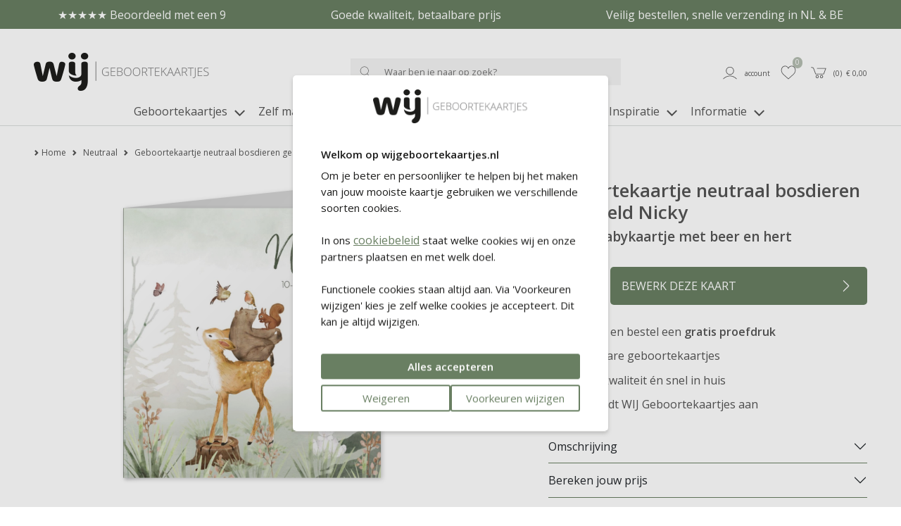

--- FILE ---
content_type: text/html; charset=UTF-8
request_url: https://wijgeboortekaartjes.nl/geboortekaartjes-neutraal/geboortekaartje-neutraal-unisex-aquarel-bosdieren-hert-beer-groen-nicky
body_size: 14105
content:
<!DOCTYPE html>
<html lang="nl">
        <head>
        <meta charset="UTF-8" />
        <meta http-equiv="X-UA-Compatible" content="IE=edge" />
        <meta name="viewport" content="width=device-width, initial-scale=1" />
        <meta name="apple-mobile-web-app-title" content="WIJ Geboortekaartjes" />
        <meta name="format-detection" content="telephone=yes" />
        <meta name="csrf-token" content="mEwB5F1yr1cK4P9lGz8ptfxRNqi8Sxc7rj76cJ8H">

                    <meta name="description" content="Vind het perfecte geboortekaartje met bosdieren voor jouw zoon of dochter bij WIJ Geboortekaartjes. Op dit schattige kaartje vind je dieren in het bos, zoals een beer, hert, eekhoorn en vogels. Met prachtige waterverf illustraties. Bestel nu een gratis proefkaartje met de code WIJPROEF." />
        
                    <meta name="robots" content="index, follow" />
        
                    <meta name="p:domain_verify" content="f853c154420ca74362be932d6ccde935" />
        
                <script src="https://www.google.com/recaptcha/api.js?hl=&render=6LftM5MqAAAAAIbiSaRmRom4nJWXc0IGt072EuGF"></script>
        <style>
            .grecaptcha-badge { visibility: hidden !important; }
        </style>


                            <link href="https://wijgeboortekaartjes.nl/build/assets/cart-QBwLxvL3.css" rel="stylesheet" />
        
        <!-- rich pin of meta / only if page is not blog -->
                                    <meta property="og:type" content="product" />
                <meta property="og:site_name" content="WIJ Geboortekaartjes" />
                <meta property="og:availability" content="instock" />
                                                        <meta property="og:image" content="https://wijgeboortekaartjes.nl/content/products/tn1_geboortekaartje-neutraal-unisex-aquarel-bosdieren-hert-beer-groen-nicky-front-1.jpg" />
                                <meta property="og:title" content="Geboortekaartje neutraal bosdieren gestapeld Nicky" />
                <meta property="og:description" content="Vind het perfecte geboortekaartje met bosdieren voor jouw zoon of dochter. Op dit schattige kaartje vind je dieren in het bos, zoals een beer, hert, eekhoorn en vogels. Op de grond zit een konijn en op de achtergrond staan bomen. Met prachtige waterverf illustraties." />
                <meta property="og:url" content="https://wijgeboortekaartjes.nl/geboortekaartjes-neutraal/geboortekaartje-neutraal-unisex-aquarel-bosdieren-hert-beer-groen-nicky"/>
                <meta property="product:price:amount" content="2.03" />
                <meta property="product:price:currency" content="EUR" />





            
                <!-- /rich pin of meta -->

                
        <title>Geboortekaartje jongen meisje waterverf bos dieren Nicky </title>

                    <link rel="shortcut icon" href="/storage/themes/drncards/img/wijfavicon192x192.png" type="image/x-icon" />
            <link rel="icon" href="/storage/themes/drncards/img/wijfavicon192x192.png" type="image/x-icon" />
        
        <!-- canonicals -->
                                                            
                <link rel="canonical" href="https://wijgeboortekaartjes.nl/geboortekaartjes-neutraal/geboortekaartje-neutraal-unisex-aquarel-bosdieren-hert-beer-groen-nicky" />
                                


        <!-- Bootstrap -->
                <link href="https://cdn.jsdelivr.net/npm/bootstrap@5.2.3/dist/css/bootstrap.min.css" rel="stylesheet" integrity="sha384-rbsA2VBKQhggwzxH7pPCaAqO46MgnOM80zW1RWuH61DGLwZJEdK2Kadq2F9CUG65" crossorigin="anonymous">


        <!-- Custom grid and blocks styling for category page -->
        
        <!-- Default design styles -->
        <link rel="stylesheet" type="text/css" media="all" href="/themes/default_v2/theme_v2.css" />
        <link rel="stylesheet" type="text/css" media="all" href="/themes/default_v2/css/default_v2.css" />
        
        <!-- Temp solution for usp styling issue -->
        <style>
            .wl-uspslider-3 {
                width: 100%;
            }


            .wl-uspslider {
                position: relative;
                height: 25px;
                width: 100%;
                padding: 0;
                margin: 0;
                list-style: none;
            }

            @media (min-width: 768px) {
                .wl-uspslider {
                    display: flex;
                    flex-direction: row;
                    flex-wrap: wrap;
                    justify-content: space-around;
                    align-items: center;
                }

                .wl-uspslider li {
                    margin: 0.25rem 0.625rem;
                    text-align: left;
                    align-items: center;
                    justify-content: center;
                    line-height: 1;
                    text-align: center;
                }
            }

            @media (max-width: 767px) {
                .wl-uspslider {
                    display: block;
                    overflow: hidden;
                }

                .wl-uspslider li {
                    align-items: center;
                    display: flex;
                    height: 25px;
                    justify-content: center;
                    margin: 0;
                    line-height: 1;
                    padding: 0;
                    position: absolute;
                    text-align: center;
                    width: 100%;
                }

                .wl-uspslider li:first-child {
                    animation: uspOneOfThree 10s ease-in-out infinite;
                }

                .wl-uspslider li:nth-child(2) {
                    animation: uspTwoOfThree 10s ease-in-out infinite;
                }

                .wl-uspslider li:nth-child(3) {
                    animation: uspThreeOfThree 10s ease-in-out infinite;
                }
            }

            @keyframes uspOneOfThree {
                0%, 27%, to {
                    opacity: 1;
                    top: 0;
                }
                30% {
                    opacity: 0;
                    top: -42px;
                }
                97% {
                    opacity: 0;
                    top: 42px;
                }
            }

            @keyframes uspTwoOfThree {
                0%, 30% {
                    opacity: 0;
                    top: 42px;
                }
                33%, 60% {
                    opacity: 1;
                    top: 0;
                }
                63%, to {
                    opacity: 0;
                    top: -42px;
                }
            }

            @keyframes uspThreeOfThree {
                0%, 63% {
                    opacity: 0;
                    top: 42px;
                }
                66%, 94% {
                    opacity: 1;
                    top: 0;
                }
                97%, to {
                    opacity: 0;
                    top: -42px;
                }
            }

        </style>

        <!-- Custom manager base css -->
        <style type="text/css">
            /* load custom css file with id 1 */
            #footer-phone,#footer-email-seperator{display:none;visibility:hidden}.account_button_panel{width:100%;border:#000 1px solid;background-color:#FFF!important;color:inherit!important;padding:2em;height:10vw;text-align:left!important}body:not(.is_v2) .pagewrapper{overflow:hidden}body:not(.is_v2) .container{background:#fff;width:100%;padding-right:3rem!important;padding-left:3rem!important;margin-right:auto;margin-left:auto;max-width:1600px}body:not(.is_v2) .header-account li a{border:none!important}body:not(.is_v2) .header-account li a:hover{background-color:#FFF}body:not(.is_v2):before{content:'';display:block;position:relative;width:100%;height:40px;background-color:#b5beb2;color:#FFF;text-align:center;font-size:16px;margin-bottom:1em;line-height:2em}body:not(.is_v2) .header-holder{display:flex;align-items:center}body:not(.is_v2) #mini-search{border:none;background-color:#f4f4f4}body:not(.is_v2) .typeahead-button button,body:not(.is_v2) .typeahead-button button:hover{border:none!important;background-color:#f4f4f4!important;background-image:none!important}body:not(.is_v2) .navbar-default .navbar-nav>li>a,body:not(.is_v2) .navbar-default .dropdown-toggle{color:#555!important;font-size:16px}body:not(.is_v2) #footer_nav{display:block;position:relative;background-color:#f4f4f4;height:50px}body:not(.is_v2) #footer_nav li{padding:15px}body:not(.is_v2) #footer_nav:before{content:'';display:block;position:absolute;left:-50vw;top:0;width:100vw;height:100%;background-color:#f4f4f4}body:not(.is_v2) #footer_nav:after{content:'';display:block;position:absolute;left:50vw;top:0;width:100vw;height:100%;background-color:#f4f4f4}body:not(.is_v2) #footer_nav .footer-list{background-color:transparent!important;display:block;position:absolute;z-index:50;width:100%;left:0;padding-left:15px;padding-right:15px}body:not(.is_v2) .container.footer-low{background-color:#b5beb2!important}body:not(.is_v2) .footer-low h5,body:not(.is_v2) .footer-low a,body:not(.is_v2) .__fbcw__bar-widget{color:#FFFFFF!important}body:not(.is_v2) .social_links .fa:before{color:#FFFFFF!important}body:not(.is_v2) .copyright .container,body:not(.is_v2) .copyright .container a,body:not(.is_v2) .copyright .container span,body:not(.is_v2) .copyright .container p,body:not(.is_v2) .copyright .container text{color:#b5beb2;background:#fff}body:not(.is_v2) .footer-back{display:block;position:relative}body:not(.is_v2) .footer-back:before{content:'';display:block;position:absolute;z-index:-1;left:-50%;top:0;width:100vw;height:100%;background-color:#b5beb2}body:not(.is_v2) .footer-back:after{content:'';display:block;position:absolute;z-index:-1;left:50%;top:0;width:100vw;height:100%;background-color:#b5beb2}body:not(.is_v2) #footer_nav:before{content:'';display:block;position:absolute;z-index:-1;left:-50%;top:0;width:100vw;height:100%;background-color:#f4f4f4}body:not(.is_v2) #footer_nav:after{content:'';display:block;position:absolute;z-index:-1;left:50%;top:0;width:100vw;height:100%;background-color:#f4f4f4}@media (min-width:768px){body:not(.is_v2):before{content:'Eerste proefdruk GRATIS - Voor 15.00 uur besteld, dezelfde dag verwerkt! - Uitgebreide collectie & mooie kwaliteit'}body:not(.is_v2) #navigation_bar{margin-bottom:5px}body:not(.is_v2) .navbar-nav{width:100%;text-align:center;padding-bottom:15px}body:not(.is_v2) .navbar-nav>li{display:inline-block;float:none}body:not(.is_v2) .navbar .first{display:none}}@media (max-width:767px){body:not(.is_v2):before{margin-bottom:0em}body:not(.is_v2) .container{padding-left:0!important;padding-right:0!important;overflow:hidden}body:not(.is_v2) .header-logo{padding-left:2em}body:not(.is_v2) .header-search{display:none}body:not(.is_v2) .header-holder{padding-left:15vw!important;margin-bottom:20px}body:not(.is_v2) #navigation_bar{border-bottom:0;padding-left:34px;padding-right:34px}body:not(.is_v2) .header-account ul li a{padding-left:3px;padding-right:3px}body:not(.is_v2) #footer_nav li{padding:4px}body:not(.is_v2) .navbar{width:100%;position:absolute;display:block;top:calc(100px + 0.5vw);z-index:50}body:not(.is_v2) .navbar-header{margin-right:0;margin-left:0}body:not(.is_v2) .navbar-toggle{float:left;margin-left:15px;border:none;padding-left:0}body:not(.is_v2) .navbar-default .navbar-toggle:focus,body:not(.is_v2) .navbar-default .navbar-toggle:hover{background-color:#fff}}.account_right_details{display:none}#footer .usp-back{width:100%;display:none}#footer .footer-low{width:100%}#footer .bottom-back .container{width:100%}
        </style>

        <!-- Custom manager css -->
        <style type="text/css">
                                                </style>

        <!-- Custom category page css -->
        <style type="text/css">
                </style>

        <!-- css based on isAdmin -->
        
        
        

                
                    
                <script>
                    dataLayer = [];
                </script>
            
                            
                    <!-- regular google analytics script -->
                    <script>
                    (function(w,d,s,l,i){w[l]=w[l]||[];w[l].push({'gtm.start':
                    new Date().getTime(),event:'gtm.js'});var f=d.getElementsByTagName(s)[0],
                    j=d.createElement(s),dl=l!='dataLayer'?'&l='+l:'';j.async=true;j.src=
                    'https://www.googletagmanager.com/gtm.js?id='+i+dl;f.parentNode.insertBefore(j,f);
                    })(window,document,'script','dataLayer','GTM-KPW6N8K');
                    </script>
                
                    
                
                
                
                <script type="text/javascript">
            const reWrites = 1;
        </script>

        <!-- structured data organisation -->
        <script type="application/ld+json">

            
                {
                    "@context": "http://schema.org",
                    "@type": "Product",
                    "description": "Vind het perfecte geboortekaartje met bosdieren voor jouw zoon of dochter. Op dit schattige kaartje vind je dieren in het bos, zoals een beer, hert, eekhoorn en vogels. Op de grond zit een konijn en op de achtergrond staan bomen. Met prachtige waterverf illustraties.",
                    "name": "Geboortekaartje neutraal bosdieren gestapeld Nicky",
                    "url": "geboortekaartjes-neutraal/geboortekaartje-neutraal-unisex-aquarel-bosdieren-hert-beer-groen-nicky",
                    "image": [
                                                    "https://wijgeboortekaartjes.nl/content/products/tn1_geboortekaartje-neutraal-unisex-aquarel-bosdieren-hert-beer-groen-nicky-front-1.jpg",
                                                                            ""
                    ],
                    "brand": {
                        "@type": "Brand",
                        "name": "WIJ Geboortekaartjes"
                    },
                    "sku": "3188",
                    "mpn": "3188",
                    "offers": {
                        "@type": "Offer",
                        "url": "https://wijgeboortekaartjes.nl/geboortekaartjes-neutraal/geboortekaartje-neutraal-unisex-aquarel-bosdieren-hert-beer-groen-nicky",
                        "priceCurrency": "EUR",
                        "price": "2.03",
                        "priceValidUntil": "2027-02-03",
                        "itemCondition": "https://schema.org/NewCondition",
                        "availability": "https://schema.org/OnlineOnly",
                        "seller": {
                            "@type": "LocalBusiness",
                            "telephone": "0251-745233",
                            "description": "Vind het perfecte geboortekaartje met bosdieren voor jouw zoon of dochter bij WIJ Geboortekaartjes. Op dit schattige kaartje vind je dieren in het bos, zoals een beer, hert, eekhoorn en vogels. Met prachtige waterverf illustraties. Bestel nu een gratis proefkaartje met de code WIJPROEF.",
                            "name": "WIJ Geboortekaartjes",
                            "image": "https://wijgeboortekaartjes.nl/themes/drncards/img/logo-wij-geboortekaartjes_1.png",
                            "url": "https://wijgeboortekaartjes.nl",
                            "address" : "Heesterseweg 13",
                            "priceRange" : "$"
                        }
                    }
                }

            
        </script>
        <!-- /structured data organisation -->


                    <!-- structured data reviews -->
            <script type="application/ld+json">
                {
                    "@context": "https://schema.org/",
                    "@type": "AggregateRating",
                    "itemReviewed": {
                        "@type": "LocalBusiness",
                        "image": "https://wijgeboortekaartjes.nl/themes/drncards/img/logo-wij-geboortekaartjes_1.png",
                        "name": "WIJ Geboortekaartjes",
                        "telephone": "0251-745233",
                        "address" : "Heesterseweg 13 Geffen",
                        "priceRange": "$"
                    },
                    "ratingValue": "8.9",
                    "reviewCount": "1126",
                    "bestRating": "10",
                    "worstRating": "1"
                }
            </script>
            <!-- /structured data reviews -->
        
        
                    <!-- structured data breadcrumbslist -->
            <script type="application/ld+json">
            {
                "@context": "https://schema.org",
                "@type": "BreadcrumbList",
                "itemListElement": [{
                    "@type": "ListItem",
                    "position": 1,
                    "name": "Home",
                    "item": "https://wijgeboortekaartjes.nl"
                },{
                    "@type": "ListItem",
                    "position": 2,
                    "name": "Neutraal",
                    "item": "https://wijgeboortekaartjes.nl/geboortekaartjes-neutraal"
                },{
                    "@type": "ListItem",
                    "position": 3,
                    "name": "Geboortekaartje neutraal bosdieren gestapeld Nicky",
                    "item": "https://wijgeboortekaartjes.nl/geboortekaartjes-neutraal/geboortekaartje-neutraal-unisex-aquarel-bosdieren-hert-beer-groen-nicky"
                }]
            }
            </script>
            <!-- /structured data breadcrumbslis -->
        
        
        <!-- load custom settings scripts: scripts_header -->
                <script src="https://analytics.ahrefs.com/analytics.js" data-key="hiyBlKw33HNm42UwH7wQJA" async></script>

        <!-- load custom category scripts: scripts_header -->
                

    </head>

    <body class="is_v2 product_v2">
                <style>
/* ---- even voor nood ---- */
/*
.grid_594_noodfix {background-color: rgba(170,170,170,0.1);} .grid_1343_noodfix {background-color: rgba(170,170,170,0.1);} .grid_1388_noodfix {background-color: rgba(170,170,170,0.1);} .grid_1265_noodfix {background-color: rgba(157,169,176,1);} .grid_589_noodfix {background-color: rgba(170,170,170,0.1);} .grid_588_noodfix {background-color: rgba(170,170,170,0.1);} .grid_592_noodfix {background-color: rgba(170,170,170,0.1);}
*/
</style>

                

                                                        <!-- regular google analytics script -->
                <noscript><iframe src="//www.googletagmanager.com/ns.html?id=GTM-KPW6N8K" height="0" width="0" style="display:none;visibility:hidden"></iframe></noscript>
                    
        
        <!-- main body wrapper -->
        <div class="body-wrapper">

            
            <!-- header -->
            <div id="main-header">
                <!-- pre header -->
                                <div id="text-header">
                                                                                                                    <div class="wl-uspslider-3 d-flex align-items-center"><ul class="wl-uspslider"><li style="">★★★★★ Beoordeeld met een 9</li><li style="">Goede kwaliteit, betaalbare prijs</li><li style="">Veilig bestellen, snelle verzending in NL & BE</li></ul></div>
                                                                                                                                </div>
                
                                
                                <div id="mp_mainmenu_backdrop"></div>
                                <div id="category-filters-block-slider-backdrop"></div>

                                
                <div id="sticky-header" class="sticky-header-desktop-nosticky sticky-header-mobile">
                    <div id="logo-header" class="logo-header-default pt-md-4">
    <div class="container-xxxl">
        <div class="row">

            <!-- mobile menu button -->
                            <div class="mobile-menu-button-holder col-2 col-md-4 text-start d-flex align-items-center show-sm">
                                                                    <a href="#" target="_self" title="Mobile" class="mobilemenu_toggle" id="mobilemenu_toggle_open">
                            <span class="drn-icon drn-icon-inline me-1 drn-icon-mobile-menu drn-icon-mobile-menu-svg" style="background-image: none; -webkit-mask: url('/storage/images/icons/site-user/icon_menu_mobiel.svg') no-repeat 50% 50%;mask: url('/storage/images/icons/site-user/icon_menu_mobiel.svg') no-repeat 50% 50%;mask-size: contain; -webkit-mask-size: contain;"></span>
                            <span class="header-icon-label">menu</span>
                        </a>
                                    </div>
            
            <!-- logo -->
            <div class="logo-holder col-5 col-md-4 text-start d-flex align-items-center">
                            <a href="/" ><img class="logo-header-img logo-header-img-default" src="/storage/themes/drncards/img/logo-wij-geboortekaartjes_1.png" alt="WIJ Geboortekaartjes" target="_self" width="250" height="55"></a>
                        </div>

            <!-- searchbar -->
                            <div class="search-holder col-12 col-md-5 text-center d-flex justify-content-center align-items-center hide-sm">
                <form action="/catalogsearch/result" class="" method="get" id="site-search-form">
                    <input type="hidden" name="_token" value="mEwB5F1yr1cK4P9lGz8ptfxRNqi8Sxc7rj76cJ8H">
                    <div class="typeahead__container">
                        <div class="typeahead__field">
                            <div class="typeahead__button">
                                <button type="submit">
                                                                                                                    <span class="typeahead__search-icon drn-icon-search drn-icon-search-svg" style="background-image: none; -webkit-mask: url('/storage/images/icons/site-user/icon_zoeken.svg') no-repeat 50% 50%;mask: url('/storage/images/icons/site-user/icon_zoeken.svg') no-repeat 50% 50%;mask-size: contain; -webkit-mask-size: contain;"></span>
                                                                    </button>
                            </div>
                            <div class="typeahead__query">
                                <input id="site-search-mobile" class="js-typeahead" type="search" value="" placeholder="Waar ben je naar op zoek?" name="search" autocomplete="off">
                            </div>
                        </div>
                    </div>
                </form>
            </div>
            
            
            <!-- account -->
            <div class="account-holder col-5 col-md-3 text-end d-flex align-items-center">
                <ul itemscope itemtype="http://www.schema.org/SiteNavigationElement" class="logo-header-account ms-auto">
                    <li class="logo-header-account-hassubmenu">
                                                                                <a href="/mijnAccount" id="accountSubMenuInit" target="_self" id="slider-account-login" title="Account" itemprop="url" role="button">
                                <span class="drn-icon drn-icon-inline me-1 drn-icon-user drn-icon-user-svg" style="background-image: none; -webkit-mask: url('/storage/images/icons/site-user/icon_user.svg') no-repeat 50% 50%;mask: url('/storage/images/icons/site-user/icon_user.svg') no-repeat 50% 50%;mask-size: contain; -webkit-mask-size: contain;"></span>
                                <span itemprop="name" class="header-icon-label">Account</span>
                            </a>
                                                                    </li>
                    <li>
                                                                                <a href="#" id="likedcards" data-customerid="0" target="_self" title="Likes" itemprop="url" role="button">
                                <span class="drn-icon drn-icon-inline me-1 drn-icon-like drn-icon-like-svg" style="background-image: none; -webkit-mask: url('/storage/images/icons/site-user/icon_like.svg') no-repeat 50% 50%;mask: url('/storage/images/icons/site-user/icon_like.svg') no-repeat 50% 50%;mask-size: contain; -webkit-mask-size: contain;"></span>
                                <span itemprop="name" class="header-icon-label show-sm">Likes</span>
                            </a>
                                                <span class="header-icon-like-notification">0</span>
                    </li>
                    <li>
                                                                                <a href="/checkout/besteloverzicht" id="logo-header-cart" target="_self" title="Naar overzicht" itemprop="url" role="button">
                                <span class="drn-icon drn-icon-inline me-1 drn-icon-cart drn-icon-cart-svg" style="background-image: none; -webkit-mask: url('/storage/images/icons/site-user/icon_winkelmandje.svg') no-repeat 50% 50%;mask: url('/storage/images/icons/site-user/icon_winkelmandje.svg') no-repeat 50% 50%;mask-size: contain; -webkit-mask-size: contain;"></span>
                                <span id="logo-header-cart-holder" itemprop="name" class="header-icon-label hide-sm">(<span id="logo-header-cart-amount">0</span>)&nbsp;&nbsp;&euro; <span id="logo-header-cart-price">0,00</span></span><span itemprop="name" class="header-icon-label show-sm">Mandje</span>
                                <div id="logo-header-cart-overview">
                                    <div class="logo-header-cart-overview-container header-icon-label lh-lg">
                                        <div id="logo-header-cart-overview-container" class="container pt-2 pb-2 text-start"></div>
                                    </div>
                                </div>
                            </a>
                                            </li>
                </ul>
            </div>
        </div>
    </div>
</div>

                                                            <nav id="mp_mainmenu" itemscope itemtype="http://www.schema.org/SiteNavigationElement">

                        <div id="mobilemenu_header_container">
                            <!-- header -->
                            <div class="container mobilemenu_header pt-2 show-sm">
                                <div class="row">
                                    <div class="col-6 fs-5 ps-0">Menu</div>
                                    <div class="col-6 text-end pe-0">
                                        <a href="#" target="_self" title="Mobile" class="mobilemenu_toggle" id="mobilemenu_toggle_close">
                                                                                                                                            <span class="drn-icon drn-icon-inline me-1 drn-icon-close drn-icon-close-svg" style="background-image: none; -webkit-mask: url('/storage/images/icons/site-user/icon_sluiten.svg') no-repeat 50% 50%;mask: url('/storage/images/icons/site-user/icon_sluiten.svg') no-repeat 50% 50%;mask-size: contain; -webkit-mask-size: contain;"></span> sluiten
                                                                                    </a>
                                    </div>
                                </div>
                            </div>

                            <!-- searchbar -->
                            <div class="search-holder col-12 ps-3 pe-3 pt-3 show-sm">
                                <form action="/catalogsearch/result" class="" method="get" id="site-search-form">
        <input type="hidden" name="_token" value="mEwB5F1yr1cK4P9lGz8ptfxRNqi8Sxc7rj76cJ8H" autocomplete="off">        <div class="typeahead__container">
            <div class="typeahead__field">
                <div class="typeahead__button">
                    <button type="submit">
                        
                        <span class="typeahead__search-icon drn-icon-search drn-icon-search-svg" style="background-image: none; -webkit-mask: url('/storage/images/icons/site-user/icon_zoeken.svg') no-repeat 50% 50%;mask: url('/storage/images/icons/site-user/icon_zoeken.svg') no-repeat 50% 50%;mask-size: contain; -webkit-mask-size: contain;"></span>
                                            </button>
                </div>
                <div class="typeahead__query">
                    <input id="site-search-mobile" class="js-typeahead" type="search" value="" placeholder="" name="search" autocomplete="off">
                </div>
            </div>
        </div>
    </form>


                            </div>
                        </div>

                        <!-- main menu -->
                        <ul id="mp_mainmenu_list" class="center" role="menu">
    
        
        
        
        
        <li class="mp_menuitem">
            <a itemprop="url" href="/geboortekaartjes" title="Geboortekaartjes" role="button" aria-expanded="false">
                <span itemprop="name">Geboortekaartjes
                                                                        
                            <span class="drn-icon drn-icon-inline drn-icon-menu-arrow drn-icon-menu-arrow-svg"></span>
                                                <span class="mp_submenu-icon"></span>
                                    </span>
            </a>
                            <ul class="mp_mainmenu_sub_nav mp_mainmenu_sub_nav_3">
                                            <li class="mp_mainmenu_sub_nav_content">
                            <ul>
	<li>
	<h5><strong>Geboortekaartjes</strong></h5>
	</li>
	<li><a href="/geboortekaartjes-jongen" title="Jongen">Jongen</a></li>
	<li><a href="/geboortekaartjes-meisje" title="Meisje">Meisje</a></li>
	<li><a href="/geboortekaartjes-neutraal" title="Neutraal">Neutraal / unisex</a></li>
	<li><a href="/geboortekaartjes-tweeling" title="Tweeling">Tweeling</a></li>
	<li><a href="/geboortekaartjes-broertje-zusje" title="Broertje of zusje">Broertje of zusje</a></li>
	<li><a href="/geboortekaartjes" title="Alle geboortekaartjes">Alle geboortekaartjes</a></li>
	<li>&nbsp;</li>
	<li><a href="/geboortekaartjes-zelf-maken" title="Zelf ontwerpen">Zelf ontwerpen</a></li>
	<li><a href="/geboortekaartjes-trending-populair" title="Trends 2026">Trends 2026</a></li>
	<li><a href="/nieuwe-geboortekaartjes" title="Nieuwe collectie">Nieuwe collectie</a></li>
</ul>
                        </li>
                                            <li class="mp_mainmenu_sub_nav_content">
                            <ul>
	<li>
	<h5><strong>Speciale collecties</strong></h5>
	</li>
	<li><a href="/geboortekaartjes-tentkaarten" title="Tentkaarten">Tentkaarten</a></li>
	<li><a href="/label-geboortekaartjes" title="Labelkaartjes">Labelkaartjes</a></li>
	<li><a href="/originele-geboortekaartjes" title="Bijzondere vorm">Bijzondere vorm</a></li>
	<li><a href="/geboortekaartjes-folie" title="Foliedruk">Foliedruk</a></li>
	<li><a href="/uitnodigingen/kraamfeest-kaartjes" title="Kraamfeestkaartjes">Kraamborrelkaartjes</a></li>
	<li><a href="/bijzondere-geboortekaartjes" title="Alle speciale kaartjes">Alle speciale kaartjes</a></li>
<li>&nbsp;</li>
	<li><h5><strong>Exclusieve collecties</strong></h5></li>
	<li><a href="/geboortekaartjes-nijntje" title="Geboortekaartjes nijntje">nijntje</a></li>
	<li><a href="/geboortekaartjes-prenatal" title="Geboortekaartjes Prénatal">Pr&eacute;natal</a></li>
</ul>
<script data-ts="1750242716454" src="//cdn.flmngr.com/widgets.js?apiKey=m6P2h16n"></script>
                        </li>
                                            <li class="mp_mainmenu_sub_nav_content">
                            <ul>
	<li>
	<h5><strong>Thema&#39;s</strong></h5>
	</li>
	<li><a href="/geboortekaartjes-dieren" title="Dieren">Dieren</a></li>
	<li><a href="/geboortekaartjes-trend-neutrale-tinten" title="Neutrale tinten">Neutrale tinten</a></li>
	<li><a href="/geboortekaartjes-bloemen" title="Bloemen">Bloemen</a></li>
	<li><a href="/geboortekaartjes-winter" title="Winter">Winter</a></li>
	<li><a href="/geboortekaartjes-letters" title="Letters">Letters</a></li>
	<li><a href="/geboortekaartjes-beer" title="Beer">Beer</a></li>
	<li><a href="/geboortekaartjes-oceaandieren" title="Oceaandieren">Oceaandieren</a></li>
	<li><a href="/geboortekaartjes-bosdieren" title="Bosdieren">Bosdieren</a></li>
	<li><a href="/geboortekaartjes-luchtballon" title="Luchtballon">Luchtballon</a></li>
	<li><a href="/geboortekaartjes-alle-stijlen" title="Overzicht alle stijlen">Overzicht alle stijlen</a></li>
</ul>
                        </li>
                                    </ul>
                    </li>
    
        
        
        
        
        <li class="mp_menuitem">
            <a itemprop="url" href="/geboorte-aankondiging-zelf-maken" title="Zelf maken" role="button" aria-expanded="false">
                <span itemprop="name">Zelf maken
                                    </span>
            </a>
                    </li>
    
        
        
        
        
        <li class="mp_menuitem">
            <a itemprop="url" href="/verzenden" title="Mooi verzenden" role="button" aria-expanded="false">
                <span itemprop="name">Mooi verzenden
                                                                        
                            <span class="drn-icon drn-icon-inline drn-icon-menu-arrow drn-icon-menu-arrow-svg"></span>
                                                <span class="mp_submenu-icon"></span>
                                    </span>
            </a>
                            <ul class="mp_mainmenu_sub_nav mp_mainmenu_sub_nav_1">
                                            <li class="mp_mainmenu_sub_nav_content">
                            <ul>
	<li><a href="/verzenden/enveloppen" title="Enveloppen">Enveloppen</a></li>
	<li><a href="/verzenden/adresstickers" title="Adresstickers">Adresstickers</a></li>
	<li><a href="/verzenden/sluitstickers" title="Sluitstickers">Sluitstickers</a></li>
	<li><a href="/verzenden" title="Verzenden">Alle producten</a></li>
</ul>
                        </li>
                                    </ul>
                    </li>
    
        
        
        
        
        <li class="mp_menuitem">
            <a itemprop="url" href="/deco" title="Deco" role="button" aria-expanded="false">
                <span itemprop="name">Deco
                                                                        
                            <span class="drn-icon drn-icon-inline drn-icon-menu-arrow drn-icon-menu-arrow-svg"></span>
                                                <span class="mp_submenu-icon"></span>
                                    </span>
            </a>
                            <ul class="mp_mainmenu_sub_nav mp_mainmenu_sub_nav_1">
                                            <li class="mp_mainmenu_sub_nav_content">
                            <ul>
	<li><a href="/geboorte-aankondigingen/geboorteborden" title="Geboorteborden">Geboorteborden</a></li>
	<li><a href="/geboorte-aankondigingen/geboortebord-tuin" title="Tuinborden">Tuinborden</a></li>
	<li><a href="/geboorte-aankondigingen/raamstickers" title="Raamstickers">Raamstickers</a></li>
	<li><a href="/babykamer/behangcirkels" title="Behangcirkels">Behangcirkels</a></li>
	<li><a href="/geboorte-aankondiging-zelf-maken" title="Geboorte aankondiging zelf ontwerpen">Zelf ontwerpen</a></li>
	<li><a href="/deco" title="Alle geboorteproducten">Alle geboorteproducten</a></li>
</ul>
                        </li>
                                    </ul>
                    </li>
    
        
        
        
        
        <li class="mp_menuitem">
            <a itemprop="url" href="/uitnodigingen" title="Uitnodigingen" role="button" aria-expanded="false">
                <span itemprop="name">Uitnodigingen
                                                                        
                            <span class="drn-icon drn-icon-inline drn-icon-menu-arrow drn-icon-menu-arrow-svg"></span>
                                                <span class="mp_submenu-icon"></span>
                                    </span>
            </a>
                            <ul class="mp_mainmenu_sub_nav mp_mainmenu_sub_nav_2">
                                            <li class="mp_mainmenu_sub_nav_content">
                            <ul>
	<li><h5><strong>Uitnodigingen</strong></h5></li>
	<li><a href="/uitnodigingen/kraamfeest-kaartjes" title="Kraamborrelkaartjes">Kraamborrelkaartjes</a></li>
	<li><a href="/uitnodigingen/eerste-verjaardag" title="Uitndiging 1e verjaardag">Eerste verjaardag</a></li>
</ul>
                        </li>
                                            <li class="mp_mainmenu_sub_nav_content">
                            <ul>
	<li><h5><strong>Voor bij je kaartje</strong></h5></li>
	<li><a href="/verzenden/enveloppen" title="Kraamborrelkaartjes">Enveloppen</a></li>
	<li><a href="/verzenden/sluitstickers" title="Sluitzegels">Sluitzegels</a></li>
	<li><a href="/verzenden/adresstickers" title="Adresstickers">Adresstickers</a></li>
	<li><a href="/verzenden" title="Alle producten">Alle producten</a></li>
</ul>
                        </li>
                                    </ul>
                    </li>
    
        
        
        
        
        <li class="mp_menuitem">
            <a itemprop="url" href="/inspiratie" title="Inspiratie" role="button" aria-expanded="false">
                <span itemprop="name">Inspiratie
                                                                        
                            <span class="drn-icon drn-icon-inline drn-icon-menu-arrow drn-icon-menu-arrow-svg"></span>
                                                <span class="mp_submenu-icon"></span>
                                    </span>
            </a>
                            <ul class="mp_mainmenu_sub_nav mp_mainmenu_sub_nav_2">
                                            <li class="mp_mainmenu_sub_nav_content">
                            <ul>
	<li><a href="/inspiratie/geboortekaartje-maken" title="Populaire blogs"><strong>Populaire blogs</strong></a></li>
	<li><a href="/inspiratie/tips-en-tricks/11x-blunders-op-geboortekaartjes-die-je-echt-wilt-voorkomen" title="Blunders geboortekaartjes">Fouten op je kaartje</a></li>
	<li><a href="/inspiratie/geboortegedichtjes" title="Geboortegedichtjes">Geboortegedichtjes</a></li>
<li><a href="/inspiratie/geboortegedichtjes/wat-zet-je-op-je-geboortekaartje" title="Wat zet je op je kaartje?">Wat zet je op je kaartje?</a></li>
	<li><a href="/inspiratie/tips-en-tricks/geboortekaartjes-waarom-en-naar-wie-sturen-verzenden-versturen" title="Naar wie stuur je geboortekaartjes?">Adreslijst maken</a></li>
	<li><a href="/inspiratie/tips-en-tricks/dos-en-donts-11-tips" title="Do's en don'ts geboortekaartje">Do's en dont's kaartje</a></li>
<li><a href="/inspiratie/geboortekaartje-maken/geboortekaartjes-trends" title="Geboortekaartje trends 2026">Trends kaartjes 2026</a></li>
<li><a href="/inspiratie/geboortekaartje-maken/geboortekaartje-welke-stijl-past-bij-jou" title="Welke stijl geboortekaartje past bij jou?">Welke stijl past bij jou?</a></li>
</ul>
                        </li>
                                            <li class="mp_mainmenu_sub_nav_content">
                            <ul>
	<li><a href="/inspiratie/babynamen" title="Babynamen"><strong>Babynamen</strong></a></li>
	<li><a href="/inspiratie/babynamen/babynamentrends-2026" title="Babynamen 2026">Babynamen 2026</a></li>
	<li><a href="/inspiratie/babynamen/meisjesnamen-top-50" title="Meisjesnamen top 50">Top 50 meisjesnamen</a></li>
	<li><a href="/inspiratie/babynamen/jongensnamen-top-50" title="Jongensnamen top 50">Top 50 jongensnamen</a></li>
	<li><a href="/inspiratie/babynamen/babynamen-populair" title="Babynamen populair">Populaire babynamen</a></li>
	<li><a href="/inspiratie/babynamen" title="Alle babynamen blogs">Alle babynamen blogs</a></li>
	<li>&nbsp;</li>
	<li><a href="/inspiratie/tips-en-tricks" title="Tips &amp; tricks"><strong>Handige blogs</strong></a></li>
	<li><a href="/inspiratie/tips-en-tricks/handige-checklist" title="Checklist geboortekaartje">Checklist kaartje</a></li>
	<li><a href="/inspiratie/geboortekaartje-maken/aan-de-slag-met-de-ontwerptool" title="Uitleg ontwerptool">Uitleg ontwerptool</a></li>
</ul>
                        </li>
                                    </ul>
                    </li>
    
        
        
        
        
        <li class="mp_menuitem">
            <a itemprop="url" href="/informatie" title="Informatie" role="button" aria-expanded="false">
                <span itemprop="name">Informatie
                                                                        
                            <span class="drn-icon drn-icon-inline drn-icon-menu-arrow drn-icon-menu-arrow-svg"></span>
                                                <span class="mp_submenu-icon"></span>
                                    </span>
            </a>
                            <ul class="mp_mainmenu_sub_nav mp_mainmenu_sub_nav_1">
                                            <li class="mp_mainmenu_sub_nav_content">
                            <ul>
	<li><a href="/veelgestelde-vragen" title="Veelgestelde vragen">Veelgestelde vragen</a></li>
	<li><a href="/informatie/gratis-proefkaartje" title="Gratis proefkaartje ">Gratis proefkaartje</a></li>
	<li><a href="/informatie/prijzen" title="prijzen">Prijzen</a></li>
	<li><a href="/informatie/levering">Levertijden</a></li>
	<li><a href="/informatie/papiersoorten" title="papiersoorten">Papiersoorten</a></li>
	<li><a href="https://wij.nl/privacy-statement/" target="_blank" title="privacy">Privacy</a></li>
	<li><a href="/algemene-voorwaarden" title="algemene voorwaarden">Algemene voorwaarden</a></li>
	<li><a href="/informatie/actievoorwaarden" title="Actievoorwaarden">Actievoorwaarden</a></li>
	<li><a href="/informatie/over-wij-geboortekaartjes" title="over ons">Over&nbsp;WIJ&nbsp;Geboortekaartjes</a></li>
	<li><a href="/contact" title="contact">Contact</a></li>
</ul>
                        </li>
                                    </ul>
                    </li>
    
    
</ul>


                    </nav>
                                        
                </div>

            </div>
            <!-- /header -->

            <!-- main -->
            <div id="main">







    <section id="breadcrumbs" class="mt-4">
        <div class="container-xxxl">
            <div class="row">
                <div class="col-12">
                    <nav class="d-none d-md-block" style="--bs-breadcrumb-divider: url(&#34;data:image/svg+xml,%3Csvg xmlns='http://www.w3.org/2000/svg' width='8' height='8'%3E%3Cpath d='M2.5 0L1 1.5 3.5 4 1 6.5 2.5 8l4-4-4-4z' fill='currentColor'/%3E%3C/svg%3E&#34;);" aria-label="breadcrumb">
	<ol class="breadcrumb mb-0" itemscope itemtype="http://schema.org/BreadcrumbList">
		<li class="breadcrumb-item" itemprop="itemListElement" itemscope itemtype="http://schema.org/ListItem">
			<a href="/" itemprop="item"><span itemprop="name">Home</span></a><meta itemprop="position" content="1" />
		</li>
					<li class="breadcrumb-item" itemprop="itemListElement" itemscope itemtype="http://schema.org/ListItem">
				<a href="/geboortekaartjes-neutraal" itemprop="item">					<span itemprop="name">Neutraal</span>
				</a>				<meta itemprop="position" content="2" />
			</li>
					<li class="breadcrumb-item active" itemprop="itemListElement" itemscope itemtype="http://schema.org/ListItem" aria-current="page">
									<span itemprop="name">Geboortekaartje neutraal bosdieren gestapeld nicky</span>
								<meta itemprop="position" content="3" />
			</li>
			</ol>
</nav>



	
	<nav class="d-block d-md-none" aria-label="breadcrumb">
		<ol class="breadcrumb mb-0">
												<li class="breadcrumb-item breadcrumb-item-back active" aria-current="page">
						<a href="/geboortekaartjes-neutraal" itemprop="item">Terug</a>
					</li>
																</ol>
	</nav>
                </div>
            </div>
        </div>
    </section>

<section id="product-description" class="mt-4" data-productid="3188">
    <div class="container-xxxl">
        <div class="row">
            <div class="col-12">
                <div class="product-image-block mb-5 mb-md-0">
                    <div class="ratio ratio-4x3 tweeluik">
                                                                            <div class="category_image_wrapper product_image_wrapper tweeluik kaartje f-130-130 ">
    <div class="category_image_element orientation_square">

                <div class="card_holder_slick_product">

                
                
                                            <div class="card_holder mockupstyle_centered">
                    <div class="card_side card_double_front orientation_square">
                        <div class="shade-circle-gradient"></div>
                        <img loading="lazy" src="/content/products/tn1_geboortekaartje-neutraal-unisex-aquarel-bosdieren-hert-beer-groen-nicky-front-1.jpg" alt="Geboortekaartje neutraal bosdieren gestapeld Nicky" width="124" height="130" />
                        <div class="card_fx"></div>
                    </div>
                    <div class="card_side card_double_inside orientation_square">
                        <img loading="lazy" src="/content/products/tn1_geboortekaartje-neutraal-unisex-aquarel-bosdieren-hert-beer-groen-nicky-back-1.jpg" alt="kaart binnenzijde rechts" width="124" height="130" />
                        <div class="card_fx_first_back"></div>
                    </div>
                    <div class="card_additional_product_image card_double orientation_square"></div>
                </div>
            
                        <div class="card_holder">
                <div class="card_additional_product_image"></div>
                <div class="card_spread card_spread_tweeluik orientation_square">
                    <div class="shade-circle-gradient"></div>
                    <div class="card-spread-imageholder">
                        <img loading="lazy" src="/content/products/tn1_geboortekaartje-neutraal-unisex-aquarel-bosdieren-hert-beer-groen-nicky-back-0.jpg" alt="kaart binnenzijde links" width="124" height="130" />
                        <img loading="lazy" src="/content/products/tn1_geboortekaartje-neutraal-unisex-aquarel-bosdieren-hert-beer-groen-nicky-back-1.jpg" alt="kaart binnenzijde rechts" width="124" height="130" />
                    </div>
                    <div class="card_fx"></div>
                </div>
            </div>

                                            <div class="card_holder mockupstyle_centered">
                    <div class="card_side card_double_front orientation_square">
                        <div class="shade-circle-gradient"></div>
                        <img loading="lazy" src="/content/products/tn1_geboortekaartje-neutraal-unisex-aquarel-bosdieren-hert-beer-groen-nicky-front-0.jpg" alt="kaart achterzijde" width="124" height="130" />
                        <div class="card_fx"></div>
                    </div>
                    <div class="card_side card_double_inside card_double_inside_reversed orientation_square">
                        <img loading="lazy" src="/content/products/tn1_geboortekaartje-neutraal-unisex-aquarel-bosdieren-hert-beer-groen-nicky-back-0.jpg" alt="kaart binnenzijde links" width="124" height="130" />
                        <div class="card_fx_first_back"></div>
                    </div>
                    <div class="card_additional_product_image card_double orientation_square"></div>
                </div>
                    
                                
                </div>
    </div>
</div>
                                            </div>

                                                                <div class="product-thumbnail-slider-holder mt-4 hide-sm">
                                                                                                                                                                                                                                                            <div class="product-thumbnail-slide product-thumbnail-content ratio ratio-4x3">
                                                                                    <div class="category_image_wrapper product_image_wrapper product_image_slider_wrapper tweeluik kaartje f-130-130 ">
    <div class="category_image_element orientation_square">

                                <div class="card_holder mockupstyle_centered">
                <div class="card_side card_double_front orientation_square">
                    <div class="shade-circle-gradient"></div>
                    <img loading="lazy" src="/content/products/tn1_geboortekaartje-neutraal-unisex-aquarel-bosdieren-hert-beer-groen-nicky-front-1.jpg" alt="Geboortekaartje neutraal bosdieren gestapeld Nicky" width="124" height="130" />
                    <div class="card_fx"></div>
                </div>
                <div class="card_side card_double_inside orientation_square">
                    <img loading="lazy" src="/content/products/tn1_geboortekaartje-neutraal-unisex-aquarel-bosdieren-hert-beer-groen-nicky-back-1.jpg" alt="kaart binnenzijde rechts" width="124" height="130" />
                    <div class="card_fx_first_back"></div>
                </div>
                <div class="card_additional_product_image"></div>
            </div>
        
                
                                    
    </div>
</div>
                                                                        </div>
                                                                                                                                            <div class="product-thumbnail-slide product-thumbnail-content ratio ratio-4x3">
                                                                                    <div class="category_image_wrapper product_image_wrapper product_image_slider_wrapper tweeluik kaartje f-130-130 ">
    <div class="category_image_element orientation_square">

                                        
                            <div class="card_holder mockup_1">
                <div class="card_additional_product_image"></div>
                <div class="card_spread card_spread_tweeluik orientation_square">
                    <div class="shade-circle-gradient shade-circle-gradient-small"></div>
                    <div class="card-spread-imageholder">
                        <img loading="lazy" src="/content/products/tn1_geboortekaartje-neutraal-unisex-aquarel-bosdieren-hert-beer-groen-nicky-back-0.jpg" alt="kaart binnenzijde links" width="124" height="130" />
                        <img loading="lazy" src="/content/products/tn1_geboortekaartje-neutraal-unisex-aquarel-bosdieren-hert-beer-groen-nicky-back-1.jpg" alt="kaart binnenzijde rechts" width="124" height="130" />
                    </div>
                    <div class="card_fx"></div>
                </div>
            </div>
        
                                    
    </div>
</div>
                                                                        </div>
                                                                                                                                            <div class="product-thumbnail-slide product-thumbnail-content ratio ratio-4x3">
                                                                                    <div class="category_image_wrapper product_image_wrapper product_image_slider_wrapper tweeluik kaartje f-130-130 ">
    <div class="category_image_element orientation_square">

                                        
                
                                        <div class="card_holder mockupstyle_centered">
                <div class="card_side card_double_front orientation_square">
                    <div class="shade-circle-gradient"></div>
                    <img loading="lazy" src="/content/products/tn1_geboortekaartje-neutraal-unisex-aquarel-bosdieren-hert-beer-groen-nicky-front-0.jpg" alt="kaart achterzijde" width="124" height="130" />
                    <div class="card_fx"></div>
                </div>
                <div class="card_side card_double_inside card_double_inside_reversed orientation_square">
                    <img loading="lazy" src="/content/products/tn1_geboortekaartje-neutraal-unisex-aquarel-bosdieren-hert-beer-groen-nicky-back-0.jpg" alt="kaart binnenzijde links" width="124" height="130" />
                    <div class="card_fx_first_back"></div>
                </div>
                <div class="card_additional_product_image"></div>
            </div>
        
    </div>
</div>
                                                                        </div>
                                                                                                                                                                                                        </div>
                                    </div>

                <div class="product-title-block mb-3 mb-md-0 mt-2 mt-md-0">
                                                                                                                        <h1>Geboortekaartje neutraal bosdieren gestapeld Nicky</h1>
                    <span class="h3">Unisex babykaartje met beer en hert</span>                    <div class="product-shorttags"></div>
                                    </div>

                <div class="product-button-block mb-4 mt-4" data-producttypeid="1" data-producttypename="kaartje">
                    <div class="container">
                        <div class="row">


                                                                                    <div class="col-2 ps-0 pe-0 d-flex justify-content-center align-items-center">
                                <div class="product-wish-content">
                                    <a href="#" class="category-product-addtowish" title="Zet op verlanglijstje" data-label="Geboortekaartje neutraal bosdieren gestapeld Nicky" data-pid="3188" data-customerid="0" data-customerid="0" data-like="/storage/images/icons/site-user/icon_like_actief.svg" data-unlike="/storage/images/icons/site-user/icon_like.svg">
                                                                                                                                                                                                                                                <span class="drn-icon drn-icon-inline drn-icon-like drn-icon-like-svg" style="background-image: none; -webkit-mask: url('/storage/images/icons/site-user/icon_like.svg') no-repeat 50% 50%;mask: url('/storage/images/icons/site-user/icon_like.svg') no-repeat 50% 50%;mask-size: contain; -webkit-mask-size: contain;"></span>
                                                                                                                                        <span class="header-icon-label visually-hidden">Zet op verlanglijstje</span>
                                        </a>
                                </div>
                            </div>
                            
                            <div class="col-10 pe-0">
                                                                                                                                                                                                                                        <a href="/editor/product/gwwwkg" id="btn-edit-product" class="has-editor btn btn-action btn-block d-flex justify-content-between align-items-center" title="Zelf ontwerpen" target="_self" onclick="ga('send', 'event', 'button klik', 'klikken', 'naar editor');">
                                            <span class="text-start text-truncate w-75">
                                                                                                    BEWERK DEZE KAART
                                                                                            </span>
                                                                                                                                            <span class="drn-icon drn-icon-inline drn-icon-button-arrow drn-icon-button-arrow-svg" style="background-image: none; -webkit-mask: url('/storage/images/icons/site-user/icon_button_pijl.svg') no-repeat 50% 50%;mask: url('/storage/images/icons/site-user/icon_button_pijl.svg') no-repeat 50% 50%;mask-size: contain; -webkit-mask-size: contain;"></span>
                                                                                    </a>
                                                                                                                                                        </div>
                        </div>
                    </div>
                                                                <div>
                            <!-- staticblock: product-card-below-orderbutton --><!-- not found or empty --><!-- /staticblock: product-card-below-orderbutton -->
                        </div>
                                    </div>

                <!-- static block 1 -->
                                    <div class="product-static-block product-static-block-1">
                                                                        <!-- staticblock: 137 --><div class="isStaticBlock" data-id="137"><ul>
	<li>Pas aan en bestel een <strong>gratis proefdruk</strong></li>
	<li>Betaalbare geboortekaartjes</li>
	<li>Mooie kwaliteit én snel in huis</li>
    <li>97% raadt WIJ Geboortekaartjes aan</li>
</ul></div><!-- /staticblock: 137 -->
                    </div>
                                <!-- /static block 1 -->

                <div class="product-information-tabs">
                    <!-- default calculate button -->
                                                                                    <!-- /default calculate button -->
                    <div class="accordion mb-3" id="accordionProduct">
                                                <div class="accordion-item">
                            <div class="accordion-header" id="panelHeading1">
                                <button class="accordion-button collapsed" type="button" data-bs-toggle="collapse" data-bs-target="#panelConent1" aria-expanded="true" aria-controls="panelConent1">
                                Omschrijving
                                </button>
                            </div>
                            <div id="panelConent1" class="accordion-collapse collapse" aria-labelledby="panelHeading1" data-bs-parent="#accordionProduct">
                                <div class="accordion-body">
                                                                        <p>Vind het perfecte geboortekaartje met bosdieren voor jouw zoon of dochter. Op dit schattige kaartje vind je dieren in het bos, zoals een beer, hert, eekhoorn en vogels. Op de grond zit een konijn en op de achtergrond staan bomen. Met prachtige waterverf illustraties.&nbsp;</p>

                                    <div class="product-layoutname"><span class="product-layoutname-label">Formaat van dit kaartje:</span> Dubbel 13x13</div>                                </div>
                            </div>
                        </div>
                                                                        <div class="accordion-item">
                            <div class="accordion-header" id="panelHeading2">
                                <button class="accordion-button collapsed" type="button" data-bs-toggle="collapse" data-bs-target="#panelContent2" aria-expanded="false" aria-controls="panelContent2">
                                Bereken jouw prijs
                                </button>
                            </div>
                            <div id="panelContent2" class="accordion-collapse collapse" aria-labelledby="panelHeading2" data-bs-parent="#accordionProduct">
                                <div class="accordion-body">
                                                                                                                                                            <!-- staticblock: 138 --><div class="isStaticBlock" data-id="138">Geef je voorkeuren aan in onze prijscalculator en bereken gemakkelijk jouw prijs.
<br><br>
<a href="#" id="" class="btn btn-primary btn-action text-center open-popup-calculator-modal" title="Bereken alvast jouw prijs" data-id="0">Bereken alvast jouw prijs</a></div><!-- /staticblock: 138 -->
                                                                                                            
                                </div>
                            </div>
                        </div>
                                                                        <div class="accordion-item">
                            <div class="accordion-header" id="panelHeading3">
                                <button class="accordion-button collapsed" type="button" data-bs-toggle="collapse" data-bs-target="#panelContent3" aria-expanded="false" aria-controls="panelContent3">
                                Levertijd
                                </button>
                            </div>
                            <div id="panelContent3" class="accordion-collapse collapse" aria-labelledby="panelHeading3" data-bs-parent="#accordionProduct">
                                <div class="accordion-body">
                                                                                                                                                            <!-- staticblock: 151 --><div class="isStaticBlock" data-id="151"><p>Op werkdagen voor 15.00 uur besteld is dezelfde dag verwerkt. De levertijd kan afwijken als het kaartje een extra bewerking heeft (originele vorm/folie/hout) of als deze niet door onze kwaliteitscontrole komt.<br />
<br />
Kies je voor een extra bewerking? Dan is de levertijd circa 3-4 werkdagen.</p></div><!-- /staticblock: 151 -->
                                                                                                            
                                </div>
                            </div>
                        </div>
                                                                    </div>
                </div>

                <!-- static block 2 -->
                                <!-- /static block 2 -->

                <!-- static block 3 -->
                                <!-- /static block 3 -->
            </div>
        </div>
    </div>
</section>

<section id="product-alternative-products" class="mt-4">

            <div id="product-tags" class="order-2 mt-5">
        <div class="container-xxxl">
            <div class="row">
                <div class="col-12">
                    <div class="product-alternative-products-title">
                        Meer kaartjes in deze stijl
                    </div>
                    <div class="product-alternative-products-tags">
                                                    <a href="https://wijgeboortekaartjes.nl/geboortekaartjes-dieren" title="Dieren" target="_self"><span class="tag">Dieren</span></a>
                                                    <a href="https://wijgeboortekaartjes.nl/geboortekaartjes-beer" title="Beer" target="_self"><span class="tag">Beer</span></a>
                                                    <a href="/geboortekaartjes?tag=Hert" title="Hert" target="_self"><span class="tag">Hert</span></a>
                                                    <a href="https://wijgeboortekaartjes.nl/aquarel-geboortekaartjes" title="Aquarel" target="_self"><span class="tag">Aquarel</span></a>
                                            </div>
                </div>
            </div>
        </div>
    </div>
    
                <div id="product-complete" class="order-0 mt-5">
            <div class="container-xxxl">
                <div class="row">
                    <div class="col-12">
                        <div class="product-alternative-products-title">
                            Maak je kaartje compleet
                        </div>
                        <div id="upsell-wrapper">
                                                            <div class="upsell-holder">
                                    <a href="/verzenden/enveloppen/wit-14x14" title="Envelop wit vierkant 14x14 cm">
                                        <div class="upsell-img-container ratio ratio-16x9">
                                                                                                                                        <img class="" src="/content/products/tn1_14x14-wit_1.jpg" alt="Envelop wit vierkant 14x14 cm" width="650" height="650" />
                                                                                    </div>
                                    </a>
                                    <div class="upsell-footer mt-2">

                                                                                                                            <a href="#" class="category-product-addtowish" title="Zet op verlanglijstje" data-label="Envelop wit vierkant 14x14 cm" data-pid="7" data-customerid="0" data-like="/storage/images/icons/site-user/icon_like_actief.svg" data-unlike="/storage/images/icons/site-user/icon_like.svg">
                                                                                                                                                                                                                                                                    <span class="drn-icon drn-icon-inline drn-icon-like drn-icon-like-svg" style="background-image: none; -webkit-mask: url('/storage/images/icons/site-user/icon_like.svg') no-repeat 50% 50%;mask: url('/storage/images/icons/site-user/icon_like.svg') no-repeat 50% 50%;mask-size: contain; -webkit-mask-size: contain;"></span>
                                                                                                                                                    <span class="header-icon-label visually-hidden">Zet op verlanglijstje</span>
                                            </a>
                                        
                                        <div class="upsell-type">Enveloppen</div>
                                                                                <div class="upsell-footer-title mb-2">Envelop wit vierkant 14x14 cm</div>
                                    </div>
                                    <a href="#" title="Bekijk alle" class="upsell-footer-action open-upselling-complete" data-title="Enveloppen" data-productid="3188" data-upsellblockid="1" data-upsellproductid="7" data-customerid="0">Bekijk alle</a>
                                </div>
                                                            <div class="upsell-holder">
                                    <a href="/verzenden/sluitstickers/sluitsticker-sluitzegel-bosdieren-hert-aquarel" title="Sluitsticker bosdieren hert aquarel">
                                        <div class="upsell-img-container ratio ratio-16x9">
                                                                                                                                        <img class="" src="/content/products/tn1_tn1_26_sluitzegel_zoey_1.jpg" alt="Sluitsticker bosdieren hert aquarel" width="695" height="695" />
                                                                                    </div>
                                    </a>
                                    <div class="upsell-footer mt-2">

                                                                                                                            <a href="#" class="category-product-addtowish" title="Zet op verlanglijstje" data-label="Sluitsticker bosdieren hert aquarel" data-pid="2574" data-customerid="0" data-like="/storage/images/icons/site-user/icon_like_actief.svg" data-unlike="/storage/images/icons/site-user/icon_like.svg">
                                                                                                                                                                                                                                                                    <span class="drn-icon drn-icon-inline drn-icon-like drn-icon-like-svg" style="background-image: none; -webkit-mask: url('/storage/images/icons/site-user/icon_like.svg') no-repeat 50% 50%;mask: url('/storage/images/icons/site-user/icon_like.svg') no-repeat 50% 50%;mask-size: contain; -webkit-mask-size: contain;"></span>
                                                                                                                                                    <span class="header-icon-label visually-hidden">Zet op verlanglijstje</span>
                                            </a>
                                        
                                        <div class="upsell-type">Sluitsticker</div>
                                                                                <div class="upsell-footer-title mb-2">Sluitsticker bosdieren hert aquarel</div>
                                    </div>
                                    <a href="#" title="Bekijk alle" class="upsell-footer-action open-upselling-complete" data-title="Sluitsticker" data-productid="3188" data-upsellblockid="2" data-upsellproductid="2574" data-customerid="0">Bekijk alle</a>
                                </div>
                                                            <div class="upsell-holder">
                                    <a href="/verzenden/adresstickers/adressticker-adresetiket-bosdier-beer-aquarel" title="Adressticker beer">
                                        <div class="upsell-img-container ratio ratio-16x9">
                                                                                                                                        <img class="" src="/content/products/tn1_adresetiketten_regenboog_-_yvonne_beer.jpg" alt="Adressticker beer" width="1399" height="754" />
                                                                                    </div>
                                    </a>
                                    <div class="upsell-footer mt-2">

                                                                                                                            <a href="#" class="category-product-addtowish" title="Zet op verlanglijstje" data-label="Adressticker beer" data-pid="2663" data-customerid="0" data-like="/storage/images/icons/site-user/icon_like_actief.svg" data-unlike="/storage/images/icons/site-user/icon_like.svg">
                                                                                                                                                                                                                                                                    <span class="drn-icon drn-icon-inline drn-icon-like drn-icon-like-svg" style="background-image: none; -webkit-mask: url('/storage/images/icons/site-user/icon_like.svg') no-repeat 50% 50%;mask: url('/storage/images/icons/site-user/icon_like.svg') no-repeat 50% 50%;mask-size: contain; -webkit-mask-size: contain;"></span>
                                                                                                                                                    <span class="header-icon-label visually-hidden">Zet op verlanglijstje</span>
                                            </a>
                                        
                                        <div class="upsell-type">Adresetiket</div>
                                                                                <div class="upsell-footer-title mb-2">Adressticker beer</div>
                                    </div>
                                    <a href="#" title="Bekijk alle" class="upsell-footer-action open-upselling-complete" data-title="Adresetiket" data-productid="3188" data-upsellblockid="3" data-upsellproductid="2663" data-customerid="0">Bekijk alle</a>
                                </div>
                                                            <div class="upsell-holder">
                                    <a href="/geboorte-aankondigingen/geboorteborden/geboortebord-bos-dieren-aquarel-groen-nicky" title="Geboortebord bos dieren gestapeld groen Nicky">
                                        <div class="upsell-img-container ratio ratio-16x9">
                                                                                                                                        <img class="" src="/content/products/tn1_3376geboortebordbosdierenbeerherteekhoornkonijnbomenjongenmeisjeneutraalnicky_1.jpg" alt="Geboortebord bos dieren gestapeld groen Nicky" width="800" height="800" />
                                                                                    </div>
                                    </a>
                                    <div class="upsell-footer mt-2">

                                                                                                                            <a href="#" class="category-product-addtowish" title="Zet op verlanglijstje" data-label="Geboortebord bos dieren gestapeld groen Nicky" data-pid="3376" data-customerid="0" data-like="/storage/images/icons/site-user/icon_like_actief.svg" data-unlike="/storage/images/icons/site-user/icon_like.svg">
                                                                                                                                                                                                                                                                    <span class="drn-icon drn-icon-inline drn-icon-like drn-icon-like-svg" style="background-image: none; -webkit-mask: url('/storage/images/icons/site-user/icon_like.svg') no-repeat 50% 50%;mask: url('/storage/images/icons/site-user/icon_like.svg') no-repeat 50% 50%;mask-size: contain; -webkit-mask-size: contain;"></span>
                                                                                                                                                    <span class="header-icon-label visually-hidden">Zet op verlanglijstje</span>
                                            </a>
                                        
                                        <div class="upsell-type">Geboorte aankondiging</div>
                                                                                <div class="upsell-footer-title mb-2">Geboortebord bos dieren gestapeld groen Nicky</div>
                                    </div>
                                    <a href="#" title="Bekijk alle" class="upsell-footer-action open-upselling-complete" data-title="Geboorte aankondiging" data-productid="3188" data-upsellblockid="4" data-upsellproductid="3376" data-customerid="0">Bekijk alle</a>
                                </div>
                                                            <div class="upsell-holder">
                                    <a href="/babykamer/behangcirkels/behangcirkel-bos-dieren-hert-beer-muursticker-kinderkamer-rond-meisje-jongen-nicky" title="Behangcirkel bos dieren hert beer Nicky">
                                        <div class="upsell-img-container ratio ratio-16x9">
                                                                                                                                        <img class="" src="/content/products/tn1_behangcirkel_nicky_behang_muursticker_hertje_beer_eekhoorn_hert_bosdieren_bos_bomen_1.jpg" alt="Behangcirkel bos dieren hert beer Nicky" width="730" height="730" />
                                                                                    </div>
                                    </a>
                                    <div class="upsell-footer mt-2">

                                                                                                                            <a href="#" class="category-product-addtowish" title="Zet op verlanglijstje" data-label="Behangcirkel bos dieren hert beer Nicky" data-pid="3666" data-customerid="0" data-like="/storage/images/icons/site-user/icon_like_actief.svg" data-unlike="/storage/images/icons/site-user/icon_like.svg">
                                                                                                                                                                                                                                                                    <span class="drn-icon drn-icon-inline drn-icon-like drn-icon-like-svg" style="background-image: none; -webkit-mask: url('/storage/images/icons/site-user/icon_like.svg') no-repeat 50% 50%;mask: url('/storage/images/icons/site-user/icon_like.svg') no-repeat 50% 50%;mask-size: contain; -webkit-mask-size: contain;"></span>
                                                                                                                                                    <span class="header-icon-label visually-hidden">Zet op verlanglijstje</span>
                                            </a>
                                        
                                        <div class="upsell-type">Babykamer</div>
                                                                                <div class="upsell-footer-title mb-2">Behangcirkel bos dieren hert beer Nicky</div>
                                    </div>
                                    <a href="#" title="Bekijk alle" class="upsell-footer-action open-upselling-complete" data-title="Babykamer" data-productid="3188" data-upsellblockid="5" data-upsellproductid="3666" data-customerid="0">Bekijk alle</a>
                                </div>
                                                    </div>
                    </div>
                </div>
            </div>
        </div>

                <div id="upselling-complete-background" class="close-upselling-complete"></div>
        <div id="upselling-complete-holder">
            <div class="container-fluid ps-0 pe-0">
                <div class="row">
                    <div class="col-12">
                        <div class="upselling-complete-title">Lipsum</div>
                    </div>
                    <div class="upselling-complete-close close-upselling-complete">
                                                                                <span class="drn-icon drn-icon-inline drn-icon-close drn-icon-close-svg" style="background-image: none; -webkit-mask: url('/storage/images/icons/site-user/icon_sluiten.svg') no-repeat 50% 50%;mask: url('/storage/images/icons/site-user/icon_sluiten.svg') no-repeat 50% 50%;mask-size: contain; -webkit-mask-size: contain;"></span> sluiten
                                            </div>
                    <div id="upselling-complete-slider">
                        <div class="upselling-complete-element">
                            <div class="upselling-complete-element-wrapper">&nbsp;</div>
                        </div>
                    </div>
                </div>
            </div>
        </div>
    
    

            <div id="product-variants" class="order-1 mt-5">
        <div class="container-xxxl">
            <div class="row">
                <div class="col-12">
                    <div class="product-alternative-products-title">
                                                    Uit dezelfde collectie
                                            </div>
                    <div class="slickjs-flexboxwrapper"><div id="product-variants-slider" class="wl-productslider wl-productslider-5"><div id="wl-productslide-3027" class="wl-productslide wl-productslider-notitle"><a href="/geboortekaartjes-meisje/geboortekaartje-meisje-dochter-aquarel-bos-hert-winter-alina" title="Geboortekaartje meisje bos hert winter Alina" target="_self" class="wl-productslide-link tweeluik"><div class="wl-productslide-container"><div class="wl-productslide-labels"></div><div class="wl-productslide-imageholder" style="width:172px;height:180px;"><img src="/content/products/tn1_geboortekaartje-meisje-dochter-aquarel-bos-hert-winter-alina-front-1.jpg" alt="Geboortekaartje meisje bos hert winter Alina" class="" width="955px" height="1000px" /></div></div></a></div><div id="wl-productslide-2461" class="wl-productslide wl-productslider-notitle"><a href="/geboortekaartjes-meisje/geboortekaartje-dochter-botanical-bloemen-aquarel-groen-roze-beer-janne" title="Geboortekaartje botanical aquarel beer Janne" target="_self" class="wl-productslide-link tweeluik"><div class="wl-productslide-container"><div class="wl-productslide-labels"></div><div class="wl-productslide-imageholder" style="width:172px;height:180px;"><img src="/content/products/tn1_geboortekaartje-dochter-botanical-bloemen-aquarel-groen-roze-beer-janne-front-1.jpg" alt="Geboortekaartje botanical aquarel beer Janne" class="" width="955px" height="1000px" /></div></div></a></div><div id="wl-productslide-2459" class="wl-productslide wl-productslider-notitle"><a href="/geboortekaartjes-meisje/geboortekaartje-meisje-dochter-lief-bosdieren-gestapeld-hert-aquarel-anne" title="Geboortekaartje meisje bosdieren gestapeld roze Anne" target="_self" class="wl-productslide-link eenluik"><div class="wl-productslide-container"><div class="wl-productslide-labels"></div><div class="wl-productslide-imageholder" style="width:86px;height:180px;"><img src="/content/products/tn1_geboortekaartje-meisje-dochter-lief-bosdieren-gestapeld-hert-aquarel-anne-front-0.jpg" alt="Geboortekaartje meisje bosdieren gestapeld roze Anne" class="" width="476px" height="1000px" /></div></div></a></div><div id="wl-productslide-2450" class="wl-productslide wl-productslider-notitle"><a href="/geboortekaartjes-jongen/geboortekaartje-neutraal-unisex-beer-aquarel-groen-bobby" title="Geboortekaartje neutraal bosdieren aquarel Bobby" target="_self" class="wl-productslide-link tweeluik"><div class="wl-productslide-container"><div class="wl-productslide-labels"></div><div class="wl-productslide-imageholder" style="width:172px;height:180px;"><img src="/content/products/tn1_geboortekaartje-neutraal-unisex-beer-aquarel-groen-bobby-front-1.jpg" alt="Geboortekaartje neutraal bosdieren aquarel Bobby" class="" width="955px" height="1000px" /></div></div></a></div><div id="wl-productslide-2448" class="wl-productslide wl-productslider-notitle"><a href="/geboortekaartjes-jongen/geboortekaartje-jongen-zoon-lief-bosdieren-gestapeld-aquarel-beer-hert-groen-gijs" title="Geboortekaartje jongen dieren bos gestapeld Gijs" target="_self" class="wl-productslide-link eenluik"><div class="wl-productslide-container"><div class="wl-productslide-labels"></div><div class="wl-productslide-imageholder" style="width:86px;height:180px;"><img src="/content/products/tn1_geboortekaartje-jongen-zoon-lief-bosdieren-gestapeld-aquarel-beer-hert-groen-gijs-front-0.jpg" alt="Geboortekaartje jongen dieren bos gestapeld Gijs" class="" width="476px" height="1000px" /></div></div></a></div><div id="wl-productslide-2440" class="wl-productslide wl-productslider-notitle"><a href="/geboortekaartjes-meisje/geboortekaartje-meisje-dochter-bosdieren-hert-krans-aquarel-zoey-lis" title="Geboortekaartje meisje bosdieren hert aquarel Zoey Lis" target="_self" class="wl-productslide-link tweeluik"><div class="wl-productslide-container"><div class="wl-productslide-labels"></div><div class="wl-productslide-imageholder" style="width:172px;height:180px;"><img src="/content/products/tn1_geboortekaartje-meisje-dochter-bosdieren-hert-krans-aquarel-zoey-lis-front-1.jpg" alt="Geboortekaartje meisje bosdieren hert aquarel Zoey Lis" class="" width="955px" height="1000px" /></div></div></a></div><div id="wl-productslide-2439" class="wl-productslide wl-productslider-notitle"><a href="/geboortekaartjes-meisje/geboortekaartje-meisje-dochter-bosdieren-krans-bruine-beer-aquarel-louise" title="Geboortekaartje meisje bosdieren beer aquarel Louise" target="_self" class="wl-productslide-link tweeluik"><div class="wl-productslide-container"><div class="wl-productslide-labels"></div><div class="wl-productslide-imageholder" style="width:172px;height:180px;"><img src="/content/products/tn1_geboortekaartje-meisje-dochter-bosdieren-krans-bruine-beer-aquarel-louise-front-1.jpg" alt="Geboortekaartje meisje bosdieren beer aquarel Louise" class="" width="955px" height="1000px" /></div></div></a></div><div id="wl-productslide-2435" class="wl-productslide wl-productslider-notitle"><a href="/geboortekaartjes-jongen/geboortekaartje-jongen-zoon-bos-dieren-beer-aquarel-konijn-vogel-frenkie" title="Geboortekaartje jongen bosdieren beer Frenkie" target="_self" class="wl-productslide-link tweeluik"><div class="wl-productslide-container"><div class="wl-productslide-labels"></div><div class="wl-productslide-imageholder" style="width:172px;height:180px;"><img src="/content/products/tn1_geboortekaartje-jongen-zoon-bos-dieren-beer-aquarel-konijn-vogel-frenkie-front-1.jpg" alt="Geboortekaartje jongen bosdieren beer Frenkie" class="" width="955px" height="1000px" /></div></div></a></div><div id="wl-productslide-2434" class="wl-productslide wl-productslider-notitle"><a href="/geboortekaartjes-meisje/geboortekaartje-dochter-meisje-bos-dieren-hert-aquarel-konijn-liselotte" title="Geboortekaartje meisje bosdieren hert Liselotte" target="_self" class="wl-productslide-link tweeluik"><div class="wl-productslide-container"><div class="wl-productslide-labels"></div><div class="wl-productslide-imageholder" style="width:172px;height:180px;"><img src="/content/products/tn1_geboortekaartje-dochter-meisje-bos-dieren-hert-aquarel-konijn-liselotte-front-1.jpg" alt="Geboortekaartje meisje bosdieren hert Liselotte" class="" width="955px" height="1000px" /></div></div></a></div><div id="wl-productslide-2433" class="wl-productslide wl-productslider-notitle"><a href="/geboortekaartjes-meisje/geboortekaartje-meisje-dochter-lief-bosdieren-beer-aquarel-charlotte" title="Geboortekaartje meisje dieren bos beer aquarel Charlotte" target="_self" class="wl-productslide-link tweeluik"><div class="wl-productslide-container"><div class="wl-productslide-labels"></div><div class="wl-productslide-imageholder" style="width:172px;height:180px;"><img src="/content/products/tn1_geboortekaartje-meisje-dochter-lief-bosdieren-beer-aquarel-charlotte-front-1.jpg" alt="Geboortekaartje meisje dieren bos beer aquarel Charlotte" class="" width="955px" height="1000px" /></div></div></a></div></div></div>
                </div>
            </div>
        </div>
    </div>
    
        
        
        
</section>

<section id="product-footer-content" class="mt-4 mb-5">
    <div class="container-xxxl">
        <div class="row">
            <div class="col-12">
                                                
            </div>
        </div>
    </div>
</section>

<script>
    let productPrice = parseInt('0' || 100, 10);
</script>


        

<script type="text/javascript">
    if( typeof dataLayer !== 'undefined') {
        dataLayer.push({
            "event": "view_item",
            "value": 2.03,
            "currency": "EUR",
            "ecommerce":
            {
                "items": [
                    {
                        "item_id": "3188",
                        "item_name": "Geboortekaartje neutraal bosdieren gestapeld Nicky",
                        "item_category": "Geboortekaartjes Neutraal",
                        "item_category2": "",
                        "price": 2.03,
                        "quantity": 1
                    }
                ]
            }
        });
    }
</script>




<!-- Modal -->

<!-- <div class="modal fade" id="calculatorModal" tabindex="-1" aria-labelledby="calculatorModalLabel" aria-hidden="true">
    <div class="modal-dialog modal-lg" style="height: calc(100vh - 3.5rem);">
        <div class="modal-content" style="height: auto;min-height: 100%;border-radius: 0;">
            <div class="modal-body">
                <iframe src="" width="99.6%" height="" frameborder="0" id="calculatorModalFrame"></iframe>
            </div>
            <div class="modal-footer">
                <button type="button" class="btn btn-default" data-bs-dismiss="modal">Close</button>
            </div>
        </div>
    </div>
</div> -->


<div class="modal fade" data-type="calculatorModal-modal" id="calculatorModal" tabindex="-1" aria-labelledby="calculatorModalLabel" aria-hidden="true">
    <div class="modal-dialog modal-lg">
        <div class="modal-header">
            <h4 class="modal-title fs-5" id="calculatorModalLabel">Bereken alvast jouw prijs</h4>
            <button type="button" class="btn-close" data-bs-dismiss="modal" aria-label="Annuleren"></button>
        </div>
        <div class="modal-content">
            <div class="modal-body">
                <iframe src="" width="99.6%" height="" frameborder="0" id="calculatorModalFrame"></iframe>
            </div>
            <div class="modal-footer">
                <button type="button" class="btn btn-primary btn-action-outline" data-bs-dismiss="modal">Sluiten</button>
            </div>
        </div>
    </div>
</div>            </div>
            <!-- /main -->

            <!-- faq's -->
                        
                                    
                        <!-- custom -->
            <div class="custom-footer clearfix">
                <!-- staticblock: footer_fullwidth_1 --><!-- not found or empty --><!-- /staticblock: footer_fullwidth_1 -->
            </div>
            <!-- /custom -->

            <!-- footer -->
            <div id="pre-footer">
                <div class="container-xxxl pt-2 pb-2">
                    <div class="row">
                        <div class="col-12 col-md-6 d-flex align-items-center justify-content-start pre-footer-column1">
                            <img src="/images/msp-icons/ideal.svg" alt="iDEAL" title="iDEAL" class="footer-payment-icon" width="50" height="25" />                                                        <img src="/images/msp-icons/maestro.svg" alt="Maestro" title="Maestro" class="footer-payment-icon" width="50" height="25" />                                                                                    <img src="/images/msp-icons/mastercard.svg" alt="MasterCard" title="MasterCard" class="footer-payment-icon" width="50" height="25" />                            <img src="/images/msp-icons/mistercash.svg" alt="Bancontact" title="Bancontact" class="footer-payment-icon" width="50" height="25" />                                                        <img src="/images/msp-icons/payafter.svg" alt="Betaal na Ontvangst" title="Betaal na Ontvangst" class="footer-payment-icon" width="50" height="25" />                                                                                                                                                                    </div>
                        <div class="col-12 col-md-6 d-flex align-items-center justify-content-end pre-footer-column2">
                                                                                                                            <div onclick="window.open('https://www.feedbackcompany.com/NL-NL/reviews/wij%2Dgeboortekaartjes/');" style="cursor:pointer;">
        <div class="feedback-holder">
        <div class="feedback-starholder">
            <img class="feedback-star feedback-star-half feedback-star-full" src="/images/feedback/feedback-star-empty.png" alt="ster" height="20" width="20">
            <img class="feedback-star feedback-star-half feedback-star-full" src="/images/feedback/feedback-star-empty.png" alt="ster" height="20" width="20">
            <img class="feedback-star feedback-star-half feedback-star-full" src="/images/feedback/feedback-star-empty.png" alt="ster" height="20" width="20">
            <img class="feedback-star feedback-star-half feedback-star-full" src="/images/feedback/feedback-star-empty.png" alt="ster" height="20" width="20">
            <img class="feedback-star feedback-star-half " src="/images/feedback/feedback-star-empty.png" alt="ster" height="20" width="20">
        </div>
        <div class="feedback-rating">
            <meta itemprop="name" content="WIJ Geboortekaartjes">
            <span class="feedback-rating-score">8.9</span>/<span class="feedback-rating-best">10</span> van 
            <span class="feedback-rating-reviews">1126</span> <u>beoordelingen</u>.
        </div>
    </div>
</div>                                                                                                                        <a href="https://www.thuiswinkel.org/leden/wij-geboortekaartjes/certificaat/" title="Thuiswinkel Waarborg" target="_blank" class="ms-3">
                                    <img src="/images/logo-thuiswinkel-waarborg.svg" alt="Thuiswinkel Waarborg" width="98px" height="30px" />
                                </a>
                                                    </div>
                    </div>
                </div>
            </div>



            <div id="main-footer">
                <div class="container-xxxl pt-4">
                    <div class="row">
                        <div class="col-12 col-md-6 col-lg-3 main-footer-column1">
                                                            <span class="footer-heading">WIJ Geboortekaartjes
                                                                                                                    <span class="drn-icon drn-icon-inline me-2 drn-icon-menu-arrow drn-icon-menu-arrow-svg d-sm-block d-md-none float-end" style="background-image: none; -webkit-mask: url('/storage/images/icons/site-user/icon_menu_pijl.svg') no-repeat 50% 50%;mask: url('/storage/images/icons/site-user/icon_menu_pijl.svg') no-repeat 50% 50%;mask-size: contain; -webkit-mask-size: contain;"></span>
                                                                    </span>
                                                                                        <div class="footermenu-content-expander">
                                    <ul class="pb-4" itemscope itemtype="http://www.schema.org/SiteNavigationElement">
                                                                                    <li><a href="/geboortekaartjes-jongen" itemprop="url"><span itemprop="name">Geboortekaartjes jongen</span></a></li>
                                                                                    <li><a href="/geboortekaartjes-meisje" itemprop="url"><span itemprop="name">Geboortekaartjes meisje</span></a></li>
                                                                                    <li><a href="/geboortekaartjes-nijntje" itemprop="url"><span itemprop="name">Geboortekaartjes nijntje</span></a></li>
                                                                                    <li><a href="/inspiratie/geboortegedichtjes/wat-zet-je-op-je-geboortekaartje" itemprop="url"><span itemprop="name">Wat zet je op je geboortekaartje?</span></a></li>
                                                                                    <li><a href="/verzenden" itemprop="url"><span itemprop="name">Geboortekaartjes versturen</span></a></li>
                                                                                    <li><a href="/geboortekaartjes-zelf-maken" itemprop="url"><span itemprop="name">Zelf geboortekaartjes maken</span></a></li>
                                                                                    <li><a href="/verzenden/adresstickers" itemprop="url"><span itemprop="name">Adresstickers</span></a></li>
                                                                                    <li><a href="/verzenden/sluitstickers" itemprop="url"><span itemprop="name">Sluitzegels</span></a></li>
                                                                            </ul>
                                </div>
                                                        <!-- staticblock: footer_column_1 --><!-- not found or empty --><!-- /staticblock: footer_column_1 -->
                        </div>
                        <div class="col-12 col-md-6 col-lg-3 main-footer-column2">
                                                            <span class="footer-heading">Informatie
                                                                                                                    <span class="drn-icon drn-icon-inline me-2 drn-icon-menu-arrow drn-icon-menu-arrow-svg d-sm-block d-md-none float-end" style="background-image: none; -webkit-mask: url('/storage/images/icons/site-user/icon_menu_pijl.svg') no-repeat 50% 50%;mask: url('/storage/images/icons/site-user/icon_menu_pijl.svg') no-repeat 50% 50%;mask-size: contain; -webkit-mask-size: contain;"></span>
                                                                    </span>
                                                                                        <div class="footermenu-content-expander">
                                    <ul class="pb-4" itemscope itemtype="http://www.schema.org/SiteNavigationElement">
                                                                                    <li><a href="/veelgestelde-vragen" itemprop="url"><span itemprop="name">Veelgestelde vragen</span></a></li>
                                                                                    <li><a href="/informatie/prijzen" itemprop="url"><span itemprop="name">Prijzen</span></a></li>
                                                                                    <li><a href="/informatie/levering" itemprop="url"><span itemprop="name">Levering</span></a></li>
                                                                                    <li><a href="/informatie/betalen" itemprop="url"><span itemprop="name">Betalen</span></a></li>
                                                                                    <li><a href="/informatie/garantie" itemprop="url"><span itemprop="name">Garantie</span></a></li>
                                                                                    <li><a href="/informatie/klachtenprocedure" itemprop="url"><span itemprop="name">Klachtenprocedure</span></a></li>
                                                                                    <li><a href="/informatie/herroepingsrecht" itemprop="url"><span itemprop="name">Herroepingsrecht</span></a></li>
                                                                                    <li><a href="https://wij.nl/privacy-statement/" itemprop="url"><span itemprop="name">Privacy</span></a></li>
                                                                                    <li><a href="/algemene-voorwaarden" itemprop="url"><span itemprop="name">Algemene voorwaarden</span></a></li>
                                                                                    <li><a href="/contact" itemprop="url"><span itemprop="name">Contact</span></a></li>
                                                                            </ul>
                                </div>
                                                        <!-- staticblock: footer_column_2 --><!-- not found or empty --><!-- /staticblock: footer_column_2 -->
                        </div>
                        <div class="col-12 col-md-6 col-lg-3 main-footer-column3">
                                                            <span class="footer-heading">Inspiratie
                                                                                                                    <span class="drn-icon drn-icon-inline me-2 drn-icon-menu-arrow drn-icon-menu-arrow-svg d-sm-block d-md-none float-end" style="background-image: none; -webkit-mask: url('/storage/images/icons/site-user/icon_menu_pijl.svg') no-repeat 50% 50%;mask: url('/storage/images/icons/site-user/icon_menu_pijl.svg') no-repeat 50% 50%;mask-size: contain; -webkit-mask-size: contain;"></span>
                                                                    </span>
                                                                                        <div class="footermenu-content-expander">
                                    <ul class="pb-4" itemscope itemtype="http://www.schema.org/SiteNavigationElement">
                                                                                    <li><a href="/inspiratie/geboortekaartje-maken" itemprop="url"><span itemprop="name">Geboortekaartje maken</span></a></li>
                                                                                    <li><a href="/inspiratie/geboortegedichtjes" itemprop="url"><span itemprop="name">Geboortegedichtjes</span></a></li>
                                                                                    <li><a href="/inspiratie/babynamen/babynamentrends-2026" itemprop="url"><span itemprop="name">Babynamen 2026</span></a></li>
                                                                                    <li><a href="/inspiratie/tips-en-tricks" itemprop="url"><span itemprop="name">Tips & Tricks</span></a></li>
                                                                                    <li><a href="/inspiratie/tips-en-tricks/11x-blunders-op-geboortekaartjes-die-je-echt-wilt-voorkomen" itemprop="url"><span itemprop="name">Voorkom deze blunders</span></a></li>
                                                                                    <li><a href="/inspiratie/geboortekaartje-maken/geboortekaartje-welke-stijl-past-bij-jou" itemprop="url"><span itemprop="name">Welke stijl past bij jou?</span></a></li>
                                                                            </ul>
                                </div>
                                                        <!-- staticblock: footer_column_3 --><!-- not found or empty --><!-- /staticblock: footer_column_3 -->
                        </div>
                        <div class="col-12 col-md-6 col-lg-3 main-footer-column4">
                                                            <span class="footer-heading">Meer van WIJ
                                                                                                                    <span class="drn-icon drn-icon-inline me-2 drn-icon-menu-arrow drn-icon-menu-arrow-svg d-sm-block d-md-none float-end" style="background-image: none; -webkit-mask: url('/storage/images/icons/site-user/icon_menu_pijl.svg') no-repeat 50% 50%;mask: url('/storage/images/icons/site-user/icon_menu_pijl.svg') no-repeat 50% 50%;mask-size: contain; -webkit-mask-size: contain;"></span>
                                                                    </span>
                                                                                        <div class="footermenu-content-expander">
                                    <ul class="pb-4" itemscope itemtype="http://www.schema.org/SiteNavigationElement">
                                                                                    <li><a href="https://wij.nl/" itemprop="url"><span itemprop="name">WIJ.nl</span></a></li>
                                                                                    <li><a href="https://deblijedoos.nl" itemprop="url"><span itemprop="name">deblijedoos.nl</span></a></li>
                                                                            </ul>
                                </div>
                                                            <div class="social_links pb-4">
                                                                <ul>
                                                                                                                                                                    <li class="pinterest">
                                                <a target="_blank" href="https://www.pinterest.com/wijgeboortekaartjes/" style="background-image: none;">
                                                    <span class="drn-icon drn-icon-pinterest drn-icon-pinterest-svg"></span>
                                                    <span class="visually-hidden-focusable">Pinterest</span>
                                                </a>
                                            </li>
                                                                                                                                                                                                                                                                                                                                                            <li class="instagram">
                                                <a target="_blank" href="https://www.instagram.com/wijgeboortekaartjes/">
                                                    <span class="drn-icon drn-icon-instagram drn-icon-instagram-svg"></span>
                                                    <span class="visually-hidden-focusable">Pinterest</span>
                                                </a>
                                            </li>
                                                                                                            </ul>
                            </div>
                        </div>
                    </div>
                </div>
            </div>
            <div id="copyright-footer">
                                                <div class="container-xxxl pt-4 pb-4">
    <div class="row justify-content-md-center text-center">
        <div class="col-12">
            <ul itemscope itemtype="http://www.schema.org/SiteNavigationElement">
                                                    <li><a href="/contact" itemprop="url"><span itemprop="name">Contact</span></a><span id="copyright-footer-separator_02"> | </span></li>
                                            </ul>
            <ul>
                ma t/m vrij 9.00 uur - 17.00 uur<span id="footer-phone-seperator"> - </span><a id="footer-phone" href="tel:0251-745233" title="telefoon">0251-745233</a><span id="footer-email-seperator"> - </span><a id="footer-email" href="mailto:info@wijgeboortekaartjes.nl" title="email">info@wijgeboortekaartjes.nl</a>
            </ul>
            <ul>
                <li><span id="copyright-footer-separator_04"> | </span>© WIJ Geboortekaartjes 2026</li><span id="copyright-footer-separator_05"> | </span>powered by DRN Cards 2026</li>
            </ul>
        </div>
    </div>
</div>            </div>
                        
            <!-- /footer -->

            <!-- back to top -->
            <a id="back-to-top" href="#" role="button">
                                                        <span class="drn-icon drn-icon-inline drn-icon-menu-arrow drn-icon-menu-arrow-svg" style="background-image: none; -webkit-mask: url('/storage/images/icons/site-user/icon_menu_pijl.svg') no-repeat 50% 50%;mask: url('/storage/images/icons/site-user/icon_menu_pijl.svg') no-repeat 50% 50%;mask-size: contain; -webkit-mask-size: contain;"></span>
                            </a>
            <!-- /back to top -->

        <!-- /main body wrapper -->
        </div>

        
                        <div class="modal fade" id="newCalculatorModal" tabindex="-1" aria-labelledby="newCalculatorModalLabel" aria-hidden="true">
            <div class="modal-dialog">
                <div class="modal-content">
                    <div class="modal-header">
                        <h5 class="modal-title" id="newCalculatorModalLabel">Bereken alvast jouw prijs</h5>
                        <button type="button" class="btn-close" data-bs-dismiss="modal" aria-label="Close"></button>
                    </div>
                    <div class="modal-body" id="newCalculatorModalBody">
                        <div id="newCalculatorBodyTitle"></div>
                        <div id="newCalculatorBodyContent"></div>
                    </div>
                    <div class="modal-footer">
                        <button type="button" id="newCalculatorModalDismiss" class="btn btn-primary btn-sm btn-action" data-bs-dismiss="modal">Sluit</button>
                    </div>
                </div>
            </div>
        </div>
        
                <div class="modal fade" id="confirmModal" tabindex="-1" aria-labelledby="confirmModalLabel" aria-hidden="true">
            <div class="modal-dialog">
                <div class="modal-content">
                    <div class="modal-header">
                        <h5 class="modal-title" id="confirmModalLabel">Modal title</h5>
                        <button type="button" class="btn-close" data-bs-dismiss="modal" aria-label="Close"></button>
                    </div>
                    <div class="modal-body" id="confirmModalBody">
                    ...
                    </div>
                    <div class="modal-footer">
                        <button type="button" id="confirmModalDismiss" class="btn btn-primary btn-sm btn-action" data-bs-dismiss="modal">Ok</button>
                    </div>
                </div>
            </div>
        </div>

                <div class="modal modal-lg fade" id="wishlistModal" tabindex="-1" aria-labelledby="wishlistModalLabel" aria-hidden="true">
            <div class="modal-dialog">
                <div class="modal-content">
                    <div class="modal-header">
                        <h5 class="modal-title" id="wishlistModalLabel">
                                                                                            <span class="drn-icon drn-icon-inline drn-icon-like-checked drn-icon-like-checked-svg" style="background-image: none; -webkit-mask: url('/storage/images/icons/site-user/icon_like_actief.svg') no-repeat 50% 50%;mask: url('/storage/images/icons/site-user/icon_like_actief.svg') no-repeat 50% 50%;mask-size: contain; -webkit-mask-size: contain;"></span>
                                                    </h5>
                        <button type="button" class="btn-close" data-bs-dismiss="modal" aria-label="Close"></button>
                    </div>
                    <div class="modal-body" id="wishlistModalBody">
                        <div class="wishlist-modal-title h3 text-center">Dit zijn (tot nu toe) jouw favorieten!</div>
                        <div class="wishlist-modal-text text-center">Je hebt tot nu toe <span id="wishlist-modal-productquantity">deze 3 kaartjes</span> opgeslagen.<!-- staticblock: customer_wishlist_popup --><div class="isStaticBlock" data-id="customer_wishlist_popup"><!-- statisch blok: customer_wishlist_popup -->Maak nu een account aan om ze niet te verliezen. Wil je jouw favorieten met eigen teksten thuis bekijken? Bestel dan een GRATIS proefdruk.<!-- eind statisch blok --></div><!-- /staticblock: customer_wishlist_popup --></div>
                        <div class="slickjs-flexboxwrapper">
                            <div id="wishlistSlick"></div>
                        </div>
                        <div class="wishlist-modal-actions text-center">
                            <a href="/mijnAccount?event=like_popup" id="whishlistPopup-createAccount" class="btn btn-action" title="Account aanmaken">Account aanmaken</a><br /><a href="/mijnAccount" class="btn btn-link" title="Ik heb al een account" id="whishlistPopup-hasAccount">Ik heb al een account</a>
                        </div>
                    </div>
                                    </div>
            </div>
        </div>

                
                

                

                
        <!-- Jquery -->
        <script type="text/javascript" src="/themes/default_v2/js/vendor/jquery/jquery-3.6.0.min.js"></script>
        <!-- Slick JS -->
        <script type="text/javascript" src="/themes/default_v2/js/vendor/slick/slick.min.js"></script>
        <!-- Bootstrap -->
        <script src="https://cdn.jsdelivr.net/npm/@popperjs/core@2.11.6/dist/umd/popper.min.js" integrity="sha384-oBqDVmMz9ATKxIep9tiCxS/Z9fNfEXiDAYTujMAeBAsjFuCZSmKbSSUnQlmh/jp3" crossorigin="anonymous"></script>
        <script src="https://cdn.jsdelivr.net/npm/bootstrap@5.2.3/dist/js/bootstrap.min.js" integrity="sha384-cuYeSxntonz0PPNlHhBs68uyIAVpIIOZZ5JqeqvYYIcEL727kskC66kF92t6Xl2V" crossorigin="anonymous"></script>
        <!-- Typeahead (search field) -->
        <script type="text/javascript" src="/themes/default_v2/js/vendor/typeahead-2-11-0/jquery.typeahead.min.js"></script>
        <!-- Custom -->
        <script type="text/javascript" src="/themes/default_v2/js/scripts.js?v=2"></script>

                
                
        
        
        
        
                
                        <script src="https://cdn.jsdelivr.net/npm/js-cookie@3.0.5/dist/js.cookie.min.js"></script>

                
                
                
                
                <script type="text/javascript">
$(function() {
// change button name of calculator
/* $('.open-popup-calculator-modal').text('eigen button naam');  */
});
</script>

                

                
    </body>
</html>


--- FILE ---
content_type: text/html; charset=utf-8
request_url: https://www.google.com/recaptcha/api2/anchor?ar=1&k=6LftM5MqAAAAAIbiSaRmRom4nJWXc0IGt072EuGF&co=aHR0cHM6Ly93aWpnZWJvb3J0ZWthYXJ0amVzLm5sOjQ0Mw..&hl=en&v=N67nZn4AqZkNcbeMu4prBgzg&size=invisible&anchor-ms=20000&execute-ms=30000&cb=kla5vrtqxcvq
body_size: 48699
content:
<!DOCTYPE HTML><html dir="ltr" lang="en"><head><meta http-equiv="Content-Type" content="text/html; charset=UTF-8">
<meta http-equiv="X-UA-Compatible" content="IE=edge">
<title>reCAPTCHA</title>
<style type="text/css">
/* cyrillic-ext */
@font-face {
  font-family: 'Roboto';
  font-style: normal;
  font-weight: 400;
  font-stretch: 100%;
  src: url(//fonts.gstatic.com/s/roboto/v48/KFO7CnqEu92Fr1ME7kSn66aGLdTylUAMa3GUBHMdazTgWw.woff2) format('woff2');
  unicode-range: U+0460-052F, U+1C80-1C8A, U+20B4, U+2DE0-2DFF, U+A640-A69F, U+FE2E-FE2F;
}
/* cyrillic */
@font-face {
  font-family: 'Roboto';
  font-style: normal;
  font-weight: 400;
  font-stretch: 100%;
  src: url(//fonts.gstatic.com/s/roboto/v48/KFO7CnqEu92Fr1ME7kSn66aGLdTylUAMa3iUBHMdazTgWw.woff2) format('woff2');
  unicode-range: U+0301, U+0400-045F, U+0490-0491, U+04B0-04B1, U+2116;
}
/* greek-ext */
@font-face {
  font-family: 'Roboto';
  font-style: normal;
  font-weight: 400;
  font-stretch: 100%;
  src: url(//fonts.gstatic.com/s/roboto/v48/KFO7CnqEu92Fr1ME7kSn66aGLdTylUAMa3CUBHMdazTgWw.woff2) format('woff2');
  unicode-range: U+1F00-1FFF;
}
/* greek */
@font-face {
  font-family: 'Roboto';
  font-style: normal;
  font-weight: 400;
  font-stretch: 100%;
  src: url(//fonts.gstatic.com/s/roboto/v48/KFO7CnqEu92Fr1ME7kSn66aGLdTylUAMa3-UBHMdazTgWw.woff2) format('woff2');
  unicode-range: U+0370-0377, U+037A-037F, U+0384-038A, U+038C, U+038E-03A1, U+03A3-03FF;
}
/* math */
@font-face {
  font-family: 'Roboto';
  font-style: normal;
  font-weight: 400;
  font-stretch: 100%;
  src: url(//fonts.gstatic.com/s/roboto/v48/KFO7CnqEu92Fr1ME7kSn66aGLdTylUAMawCUBHMdazTgWw.woff2) format('woff2');
  unicode-range: U+0302-0303, U+0305, U+0307-0308, U+0310, U+0312, U+0315, U+031A, U+0326-0327, U+032C, U+032F-0330, U+0332-0333, U+0338, U+033A, U+0346, U+034D, U+0391-03A1, U+03A3-03A9, U+03B1-03C9, U+03D1, U+03D5-03D6, U+03F0-03F1, U+03F4-03F5, U+2016-2017, U+2034-2038, U+203C, U+2040, U+2043, U+2047, U+2050, U+2057, U+205F, U+2070-2071, U+2074-208E, U+2090-209C, U+20D0-20DC, U+20E1, U+20E5-20EF, U+2100-2112, U+2114-2115, U+2117-2121, U+2123-214F, U+2190, U+2192, U+2194-21AE, U+21B0-21E5, U+21F1-21F2, U+21F4-2211, U+2213-2214, U+2216-22FF, U+2308-230B, U+2310, U+2319, U+231C-2321, U+2336-237A, U+237C, U+2395, U+239B-23B7, U+23D0, U+23DC-23E1, U+2474-2475, U+25AF, U+25B3, U+25B7, U+25BD, U+25C1, U+25CA, U+25CC, U+25FB, U+266D-266F, U+27C0-27FF, U+2900-2AFF, U+2B0E-2B11, U+2B30-2B4C, U+2BFE, U+3030, U+FF5B, U+FF5D, U+1D400-1D7FF, U+1EE00-1EEFF;
}
/* symbols */
@font-face {
  font-family: 'Roboto';
  font-style: normal;
  font-weight: 400;
  font-stretch: 100%;
  src: url(//fonts.gstatic.com/s/roboto/v48/KFO7CnqEu92Fr1ME7kSn66aGLdTylUAMaxKUBHMdazTgWw.woff2) format('woff2');
  unicode-range: U+0001-000C, U+000E-001F, U+007F-009F, U+20DD-20E0, U+20E2-20E4, U+2150-218F, U+2190, U+2192, U+2194-2199, U+21AF, U+21E6-21F0, U+21F3, U+2218-2219, U+2299, U+22C4-22C6, U+2300-243F, U+2440-244A, U+2460-24FF, U+25A0-27BF, U+2800-28FF, U+2921-2922, U+2981, U+29BF, U+29EB, U+2B00-2BFF, U+4DC0-4DFF, U+FFF9-FFFB, U+10140-1018E, U+10190-1019C, U+101A0, U+101D0-101FD, U+102E0-102FB, U+10E60-10E7E, U+1D2C0-1D2D3, U+1D2E0-1D37F, U+1F000-1F0FF, U+1F100-1F1AD, U+1F1E6-1F1FF, U+1F30D-1F30F, U+1F315, U+1F31C, U+1F31E, U+1F320-1F32C, U+1F336, U+1F378, U+1F37D, U+1F382, U+1F393-1F39F, U+1F3A7-1F3A8, U+1F3AC-1F3AF, U+1F3C2, U+1F3C4-1F3C6, U+1F3CA-1F3CE, U+1F3D4-1F3E0, U+1F3ED, U+1F3F1-1F3F3, U+1F3F5-1F3F7, U+1F408, U+1F415, U+1F41F, U+1F426, U+1F43F, U+1F441-1F442, U+1F444, U+1F446-1F449, U+1F44C-1F44E, U+1F453, U+1F46A, U+1F47D, U+1F4A3, U+1F4B0, U+1F4B3, U+1F4B9, U+1F4BB, U+1F4BF, U+1F4C8-1F4CB, U+1F4D6, U+1F4DA, U+1F4DF, U+1F4E3-1F4E6, U+1F4EA-1F4ED, U+1F4F7, U+1F4F9-1F4FB, U+1F4FD-1F4FE, U+1F503, U+1F507-1F50B, U+1F50D, U+1F512-1F513, U+1F53E-1F54A, U+1F54F-1F5FA, U+1F610, U+1F650-1F67F, U+1F687, U+1F68D, U+1F691, U+1F694, U+1F698, U+1F6AD, U+1F6B2, U+1F6B9-1F6BA, U+1F6BC, U+1F6C6-1F6CF, U+1F6D3-1F6D7, U+1F6E0-1F6EA, U+1F6F0-1F6F3, U+1F6F7-1F6FC, U+1F700-1F7FF, U+1F800-1F80B, U+1F810-1F847, U+1F850-1F859, U+1F860-1F887, U+1F890-1F8AD, U+1F8B0-1F8BB, U+1F8C0-1F8C1, U+1F900-1F90B, U+1F93B, U+1F946, U+1F984, U+1F996, U+1F9E9, U+1FA00-1FA6F, U+1FA70-1FA7C, U+1FA80-1FA89, U+1FA8F-1FAC6, U+1FACE-1FADC, U+1FADF-1FAE9, U+1FAF0-1FAF8, U+1FB00-1FBFF;
}
/* vietnamese */
@font-face {
  font-family: 'Roboto';
  font-style: normal;
  font-weight: 400;
  font-stretch: 100%;
  src: url(//fonts.gstatic.com/s/roboto/v48/KFO7CnqEu92Fr1ME7kSn66aGLdTylUAMa3OUBHMdazTgWw.woff2) format('woff2');
  unicode-range: U+0102-0103, U+0110-0111, U+0128-0129, U+0168-0169, U+01A0-01A1, U+01AF-01B0, U+0300-0301, U+0303-0304, U+0308-0309, U+0323, U+0329, U+1EA0-1EF9, U+20AB;
}
/* latin-ext */
@font-face {
  font-family: 'Roboto';
  font-style: normal;
  font-weight: 400;
  font-stretch: 100%;
  src: url(//fonts.gstatic.com/s/roboto/v48/KFO7CnqEu92Fr1ME7kSn66aGLdTylUAMa3KUBHMdazTgWw.woff2) format('woff2');
  unicode-range: U+0100-02BA, U+02BD-02C5, U+02C7-02CC, U+02CE-02D7, U+02DD-02FF, U+0304, U+0308, U+0329, U+1D00-1DBF, U+1E00-1E9F, U+1EF2-1EFF, U+2020, U+20A0-20AB, U+20AD-20C0, U+2113, U+2C60-2C7F, U+A720-A7FF;
}
/* latin */
@font-face {
  font-family: 'Roboto';
  font-style: normal;
  font-weight: 400;
  font-stretch: 100%;
  src: url(//fonts.gstatic.com/s/roboto/v48/KFO7CnqEu92Fr1ME7kSn66aGLdTylUAMa3yUBHMdazQ.woff2) format('woff2');
  unicode-range: U+0000-00FF, U+0131, U+0152-0153, U+02BB-02BC, U+02C6, U+02DA, U+02DC, U+0304, U+0308, U+0329, U+2000-206F, U+20AC, U+2122, U+2191, U+2193, U+2212, U+2215, U+FEFF, U+FFFD;
}
/* cyrillic-ext */
@font-face {
  font-family: 'Roboto';
  font-style: normal;
  font-weight: 500;
  font-stretch: 100%;
  src: url(//fonts.gstatic.com/s/roboto/v48/KFO7CnqEu92Fr1ME7kSn66aGLdTylUAMa3GUBHMdazTgWw.woff2) format('woff2');
  unicode-range: U+0460-052F, U+1C80-1C8A, U+20B4, U+2DE0-2DFF, U+A640-A69F, U+FE2E-FE2F;
}
/* cyrillic */
@font-face {
  font-family: 'Roboto';
  font-style: normal;
  font-weight: 500;
  font-stretch: 100%;
  src: url(//fonts.gstatic.com/s/roboto/v48/KFO7CnqEu92Fr1ME7kSn66aGLdTylUAMa3iUBHMdazTgWw.woff2) format('woff2');
  unicode-range: U+0301, U+0400-045F, U+0490-0491, U+04B0-04B1, U+2116;
}
/* greek-ext */
@font-face {
  font-family: 'Roboto';
  font-style: normal;
  font-weight: 500;
  font-stretch: 100%;
  src: url(//fonts.gstatic.com/s/roboto/v48/KFO7CnqEu92Fr1ME7kSn66aGLdTylUAMa3CUBHMdazTgWw.woff2) format('woff2');
  unicode-range: U+1F00-1FFF;
}
/* greek */
@font-face {
  font-family: 'Roboto';
  font-style: normal;
  font-weight: 500;
  font-stretch: 100%;
  src: url(//fonts.gstatic.com/s/roboto/v48/KFO7CnqEu92Fr1ME7kSn66aGLdTylUAMa3-UBHMdazTgWw.woff2) format('woff2');
  unicode-range: U+0370-0377, U+037A-037F, U+0384-038A, U+038C, U+038E-03A1, U+03A3-03FF;
}
/* math */
@font-face {
  font-family: 'Roboto';
  font-style: normal;
  font-weight: 500;
  font-stretch: 100%;
  src: url(//fonts.gstatic.com/s/roboto/v48/KFO7CnqEu92Fr1ME7kSn66aGLdTylUAMawCUBHMdazTgWw.woff2) format('woff2');
  unicode-range: U+0302-0303, U+0305, U+0307-0308, U+0310, U+0312, U+0315, U+031A, U+0326-0327, U+032C, U+032F-0330, U+0332-0333, U+0338, U+033A, U+0346, U+034D, U+0391-03A1, U+03A3-03A9, U+03B1-03C9, U+03D1, U+03D5-03D6, U+03F0-03F1, U+03F4-03F5, U+2016-2017, U+2034-2038, U+203C, U+2040, U+2043, U+2047, U+2050, U+2057, U+205F, U+2070-2071, U+2074-208E, U+2090-209C, U+20D0-20DC, U+20E1, U+20E5-20EF, U+2100-2112, U+2114-2115, U+2117-2121, U+2123-214F, U+2190, U+2192, U+2194-21AE, U+21B0-21E5, U+21F1-21F2, U+21F4-2211, U+2213-2214, U+2216-22FF, U+2308-230B, U+2310, U+2319, U+231C-2321, U+2336-237A, U+237C, U+2395, U+239B-23B7, U+23D0, U+23DC-23E1, U+2474-2475, U+25AF, U+25B3, U+25B7, U+25BD, U+25C1, U+25CA, U+25CC, U+25FB, U+266D-266F, U+27C0-27FF, U+2900-2AFF, U+2B0E-2B11, U+2B30-2B4C, U+2BFE, U+3030, U+FF5B, U+FF5D, U+1D400-1D7FF, U+1EE00-1EEFF;
}
/* symbols */
@font-face {
  font-family: 'Roboto';
  font-style: normal;
  font-weight: 500;
  font-stretch: 100%;
  src: url(//fonts.gstatic.com/s/roboto/v48/KFO7CnqEu92Fr1ME7kSn66aGLdTylUAMaxKUBHMdazTgWw.woff2) format('woff2');
  unicode-range: U+0001-000C, U+000E-001F, U+007F-009F, U+20DD-20E0, U+20E2-20E4, U+2150-218F, U+2190, U+2192, U+2194-2199, U+21AF, U+21E6-21F0, U+21F3, U+2218-2219, U+2299, U+22C4-22C6, U+2300-243F, U+2440-244A, U+2460-24FF, U+25A0-27BF, U+2800-28FF, U+2921-2922, U+2981, U+29BF, U+29EB, U+2B00-2BFF, U+4DC0-4DFF, U+FFF9-FFFB, U+10140-1018E, U+10190-1019C, U+101A0, U+101D0-101FD, U+102E0-102FB, U+10E60-10E7E, U+1D2C0-1D2D3, U+1D2E0-1D37F, U+1F000-1F0FF, U+1F100-1F1AD, U+1F1E6-1F1FF, U+1F30D-1F30F, U+1F315, U+1F31C, U+1F31E, U+1F320-1F32C, U+1F336, U+1F378, U+1F37D, U+1F382, U+1F393-1F39F, U+1F3A7-1F3A8, U+1F3AC-1F3AF, U+1F3C2, U+1F3C4-1F3C6, U+1F3CA-1F3CE, U+1F3D4-1F3E0, U+1F3ED, U+1F3F1-1F3F3, U+1F3F5-1F3F7, U+1F408, U+1F415, U+1F41F, U+1F426, U+1F43F, U+1F441-1F442, U+1F444, U+1F446-1F449, U+1F44C-1F44E, U+1F453, U+1F46A, U+1F47D, U+1F4A3, U+1F4B0, U+1F4B3, U+1F4B9, U+1F4BB, U+1F4BF, U+1F4C8-1F4CB, U+1F4D6, U+1F4DA, U+1F4DF, U+1F4E3-1F4E6, U+1F4EA-1F4ED, U+1F4F7, U+1F4F9-1F4FB, U+1F4FD-1F4FE, U+1F503, U+1F507-1F50B, U+1F50D, U+1F512-1F513, U+1F53E-1F54A, U+1F54F-1F5FA, U+1F610, U+1F650-1F67F, U+1F687, U+1F68D, U+1F691, U+1F694, U+1F698, U+1F6AD, U+1F6B2, U+1F6B9-1F6BA, U+1F6BC, U+1F6C6-1F6CF, U+1F6D3-1F6D7, U+1F6E0-1F6EA, U+1F6F0-1F6F3, U+1F6F7-1F6FC, U+1F700-1F7FF, U+1F800-1F80B, U+1F810-1F847, U+1F850-1F859, U+1F860-1F887, U+1F890-1F8AD, U+1F8B0-1F8BB, U+1F8C0-1F8C1, U+1F900-1F90B, U+1F93B, U+1F946, U+1F984, U+1F996, U+1F9E9, U+1FA00-1FA6F, U+1FA70-1FA7C, U+1FA80-1FA89, U+1FA8F-1FAC6, U+1FACE-1FADC, U+1FADF-1FAE9, U+1FAF0-1FAF8, U+1FB00-1FBFF;
}
/* vietnamese */
@font-face {
  font-family: 'Roboto';
  font-style: normal;
  font-weight: 500;
  font-stretch: 100%;
  src: url(//fonts.gstatic.com/s/roboto/v48/KFO7CnqEu92Fr1ME7kSn66aGLdTylUAMa3OUBHMdazTgWw.woff2) format('woff2');
  unicode-range: U+0102-0103, U+0110-0111, U+0128-0129, U+0168-0169, U+01A0-01A1, U+01AF-01B0, U+0300-0301, U+0303-0304, U+0308-0309, U+0323, U+0329, U+1EA0-1EF9, U+20AB;
}
/* latin-ext */
@font-face {
  font-family: 'Roboto';
  font-style: normal;
  font-weight: 500;
  font-stretch: 100%;
  src: url(//fonts.gstatic.com/s/roboto/v48/KFO7CnqEu92Fr1ME7kSn66aGLdTylUAMa3KUBHMdazTgWw.woff2) format('woff2');
  unicode-range: U+0100-02BA, U+02BD-02C5, U+02C7-02CC, U+02CE-02D7, U+02DD-02FF, U+0304, U+0308, U+0329, U+1D00-1DBF, U+1E00-1E9F, U+1EF2-1EFF, U+2020, U+20A0-20AB, U+20AD-20C0, U+2113, U+2C60-2C7F, U+A720-A7FF;
}
/* latin */
@font-face {
  font-family: 'Roboto';
  font-style: normal;
  font-weight: 500;
  font-stretch: 100%;
  src: url(//fonts.gstatic.com/s/roboto/v48/KFO7CnqEu92Fr1ME7kSn66aGLdTylUAMa3yUBHMdazQ.woff2) format('woff2');
  unicode-range: U+0000-00FF, U+0131, U+0152-0153, U+02BB-02BC, U+02C6, U+02DA, U+02DC, U+0304, U+0308, U+0329, U+2000-206F, U+20AC, U+2122, U+2191, U+2193, U+2212, U+2215, U+FEFF, U+FFFD;
}
/* cyrillic-ext */
@font-face {
  font-family: 'Roboto';
  font-style: normal;
  font-weight: 900;
  font-stretch: 100%;
  src: url(//fonts.gstatic.com/s/roboto/v48/KFO7CnqEu92Fr1ME7kSn66aGLdTylUAMa3GUBHMdazTgWw.woff2) format('woff2');
  unicode-range: U+0460-052F, U+1C80-1C8A, U+20B4, U+2DE0-2DFF, U+A640-A69F, U+FE2E-FE2F;
}
/* cyrillic */
@font-face {
  font-family: 'Roboto';
  font-style: normal;
  font-weight: 900;
  font-stretch: 100%;
  src: url(//fonts.gstatic.com/s/roboto/v48/KFO7CnqEu92Fr1ME7kSn66aGLdTylUAMa3iUBHMdazTgWw.woff2) format('woff2');
  unicode-range: U+0301, U+0400-045F, U+0490-0491, U+04B0-04B1, U+2116;
}
/* greek-ext */
@font-face {
  font-family: 'Roboto';
  font-style: normal;
  font-weight: 900;
  font-stretch: 100%;
  src: url(//fonts.gstatic.com/s/roboto/v48/KFO7CnqEu92Fr1ME7kSn66aGLdTylUAMa3CUBHMdazTgWw.woff2) format('woff2');
  unicode-range: U+1F00-1FFF;
}
/* greek */
@font-face {
  font-family: 'Roboto';
  font-style: normal;
  font-weight: 900;
  font-stretch: 100%;
  src: url(//fonts.gstatic.com/s/roboto/v48/KFO7CnqEu92Fr1ME7kSn66aGLdTylUAMa3-UBHMdazTgWw.woff2) format('woff2');
  unicode-range: U+0370-0377, U+037A-037F, U+0384-038A, U+038C, U+038E-03A1, U+03A3-03FF;
}
/* math */
@font-face {
  font-family: 'Roboto';
  font-style: normal;
  font-weight: 900;
  font-stretch: 100%;
  src: url(//fonts.gstatic.com/s/roboto/v48/KFO7CnqEu92Fr1ME7kSn66aGLdTylUAMawCUBHMdazTgWw.woff2) format('woff2');
  unicode-range: U+0302-0303, U+0305, U+0307-0308, U+0310, U+0312, U+0315, U+031A, U+0326-0327, U+032C, U+032F-0330, U+0332-0333, U+0338, U+033A, U+0346, U+034D, U+0391-03A1, U+03A3-03A9, U+03B1-03C9, U+03D1, U+03D5-03D6, U+03F0-03F1, U+03F4-03F5, U+2016-2017, U+2034-2038, U+203C, U+2040, U+2043, U+2047, U+2050, U+2057, U+205F, U+2070-2071, U+2074-208E, U+2090-209C, U+20D0-20DC, U+20E1, U+20E5-20EF, U+2100-2112, U+2114-2115, U+2117-2121, U+2123-214F, U+2190, U+2192, U+2194-21AE, U+21B0-21E5, U+21F1-21F2, U+21F4-2211, U+2213-2214, U+2216-22FF, U+2308-230B, U+2310, U+2319, U+231C-2321, U+2336-237A, U+237C, U+2395, U+239B-23B7, U+23D0, U+23DC-23E1, U+2474-2475, U+25AF, U+25B3, U+25B7, U+25BD, U+25C1, U+25CA, U+25CC, U+25FB, U+266D-266F, U+27C0-27FF, U+2900-2AFF, U+2B0E-2B11, U+2B30-2B4C, U+2BFE, U+3030, U+FF5B, U+FF5D, U+1D400-1D7FF, U+1EE00-1EEFF;
}
/* symbols */
@font-face {
  font-family: 'Roboto';
  font-style: normal;
  font-weight: 900;
  font-stretch: 100%;
  src: url(//fonts.gstatic.com/s/roboto/v48/KFO7CnqEu92Fr1ME7kSn66aGLdTylUAMaxKUBHMdazTgWw.woff2) format('woff2');
  unicode-range: U+0001-000C, U+000E-001F, U+007F-009F, U+20DD-20E0, U+20E2-20E4, U+2150-218F, U+2190, U+2192, U+2194-2199, U+21AF, U+21E6-21F0, U+21F3, U+2218-2219, U+2299, U+22C4-22C6, U+2300-243F, U+2440-244A, U+2460-24FF, U+25A0-27BF, U+2800-28FF, U+2921-2922, U+2981, U+29BF, U+29EB, U+2B00-2BFF, U+4DC0-4DFF, U+FFF9-FFFB, U+10140-1018E, U+10190-1019C, U+101A0, U+101D0-101FD, U+102E0-102FB, U+10E60-10E7E, U+1D2C0-1D2D3, U+1D2E0-1D37F, U+1F000-1F0FF, U+1F100-1F1AD, U+1F1E6-1F1FF, U+1F30D-1F30F, U+1F315, U+1F31C, U+1F31E, U+1F320-1F32C, U+1F336, U+1F378, U+1F37D, U+1F382, U+1F393-1F39F, U+1F3A7-1F3A8, U+1F3AC-1F3AF, U+1F3C2, U+1F3C4-1F3C6, U+1F3CA-1F3CE, U+1F3D4-1F3E0, U+1F3ED, U+1F3F1-1F3F3, U+1F3F5-1F3F7, U+1F408, U+1F415, U+1F41F, U+1F426, U+1F43F, U+1F441-1F442, U+1F444, U+1F446-1F449, U+1F44C-1F44E, U+1F453, U+1F46A, U+1F47D, U+1F4A3, U+1F4B0, U+1F4B3, U+1F4B9, U+1F4BB, U+1F4BF, U+1F4C8-1F4CB, U+1F4D6, U+1F4DA, U+1F4DF, U+1F4E3-1F4E6, U+1F4EA-1F4ED, U+1F4F7, U+1F4F9-1F4FB, U+1F4FD-1F4FE, U+1F503, U+1F507-1F50B, U+1F50D, U+1F512-1F513, U+1F53E-1F54A, U+1F54F-1F5FA, U+1F610, U+1F650-1F67F, U+1F687, U+1F68D, U+1F691, U+1F694, U+1F698, U+1F6AD, U+1F6B2, U+1F6B9-1F6BA, U+1F6BC, U+1F6C6-1F6CF, U+1F6D3-1F6D7, U+1F6E0-1F6EA, U+1F6F0-1F6F3, U+1F6F7-1F6FC, U+1F700-1F7FF, U+1F800-1F80B, U+1F810-1F847, U+1F850-1F859, U+1F860-1F887, U+1F890-1F8AD, U+1F8B0-1F8BB, U+1F8C0-1F8C1, U+1F900-1F90B, U+1F93B, U+1F946, U+1F984, U+1F996, U+1F9E9, U+1FA00-1FA6F, U+1FA70-1FA7C, U+1FA80-1FA89, U+1FA8F-1FAC6, U+1FACE-1FADC, U+1FADF-1FAE9, U+1FAF0-1FAF8, U+1FB00-1FBFF;
}
/* vietnamese */
@font-face {
  font-family: 'Roboto';
  font-style: normal;
  font-weight: 900;
  font-stretch: 100%;
  src: url(//fonts.gstatic.com/s/roboto/v48/KFO7CnqEu92Fr1ME7kSn66aGLdTylUAMa3OUBHMdazTgWw.woff2) format('woff2');
  unicode-range: U+0102-0103, U+0110-0111, U+0128-0129, U+0168-0169, U+01A0-01A1, U+01AF-01B0, U+0300-0301, U+0303-0304, U+0308-0309, U+0323, U+0329, U+1EA0-1EF9, U+20AB;
}
/* latin-ext */
@font-face {
  font-family: 'Roboto';
  font-style: normal;
  font-weight: 900;
  font-stretch: 100%;
  src: url(//fonts.gstatic.com/s/roboto/v48/KFO7CnqEu92Fr1ME7kSn66aGLdTylUAMa3KUBHMdazTgWw.woff2) format('woff2');
  unicode-range: U+0100-02BA, U+02BD-02C5, U+02C7-02CC, U+02CE-02D7, U+02DD-02FF, U+0304, U+0308, U+0329, U+1D00-1DBF, U+1E00-1E9F, U+1EF2-1EFF, U+2020, U+20A0-20AB, U+20AD-20C0, U+2113, U+2C60-2C7F, U+A720-A7FF;
}
/* latin */
@font-face {
  font-family: 'Roboto';
  font-style: normal;
  font-weight: 900;
  font-stretch: 100%;
  src: url(//fonts.gstatic.com/s/roboto/v48/KFO7CnqEu92Fr1ME7kSn66aGLdTylUAMa3yUBHMdazQ.woff2) format('woff2');
  unicode-range: U+0000-00FF, U+0131, U+0152-0153, U+02BB-02BC, U+02C6, U+02DA, U+02DC, U+0304, U+0308, U+0329, U+2000-206F, U+20AC, U+2122, U+2191, U+2193, U+2212, U+2215, U+FEFF, U+FFFD;
}

</style>
<link rel="stylesheet" type="text/css" href="https://www.gstatic.com/recaptcha/releases/N67nZn4AqZkNcbeMu4prBgzg/styles__ltr.css">
<script nonce="xiDBB3SUA9VceeUBmyzbeg" type="text/javascript">window['__recaptcha_api'] = 'https://www.google.com/recaptcha/api2/';</script>
<script type="text/javascript" src="https://www.gstatic.com/recaptcha/releases/N67nZn4AqZkNcbeMu4prBgzg/recaptcha__en.js" nonce="xiDBB3SUA9VceeUBmyzbeg">
      
    </script></head>
<body><div id="rc-anchor-alert" class="rc-anchor-alert"></div>
<input type="hidden" id="recaptcha-token" value="[base64]">
<script type="text/javascript" nonce="xiDBB3SUA9VceeUBmyzbeg">
      recaptcha.anchor.Main.init("[\x22ainput\x22,[\x22bgdata\x22,\x22\x22,\[base64]/[base64]/[base64]/MjU1OlQ/NToyKSlyZXR1cm4gZmFsc2U7cmV0dXJuISgoYSg0MyxXLChZPWUoKFcuQkI9ZCxUKT83MDo0MyxXKSxXLk4pKSxXKS5sLnB1c2goW0RhLFksVD9kKzE6ZCxXLlgsVy5qXSksVy5MPW5sLDApfSxubD1GLnJlcXVlc3RJZGxlQ2FsbGJhY2s/[base64]/[base64]/[base64]/[base64]/WVtTKytdPVc6KFc8MjA0OD9ZW1MrK109Vz4+NnwxOTI6KChXJjY0NTEyKT09NTUyOTYmJmQrMTxULmxlbmd0aCYmKFQuY2hhckNvZGVBdChkKzEpJjY0NTEyKT09NTYzMjA/[base64]/[base64]/[base64]/[base64]/bmV3IGdbWl0oTFswXSk6RD09Mj9uZXcgZ1taXShMWzBdLExbMV0pOkQ9PTM/bmV3IGdbWl0oTFswXSxMWzFdLExbMl0pOkQ9PTQ/[base64]/[base64]\x22,\[base64]\x22,\x22wrVvei0ow4wuw4zDgMOYC8Obw63CkBDDg2IIWlHDjsKuNDtLw7/CrTfCt8KPwoQBbgvDmMO8CmPCr8O1IV4/[base64]/wosIIlTDlyQ2wrJ/wrQ0cFspw6nDrcOMR3/Clx3CusKCSMKFC8KFDhh7fsKDw5zCocKnwrJ4W8KQw4tfEjknbDvDm8K2woJ7wqELMsKuw6Q7I1lUAz3DuRlXwrTCgMKRw6LChXlRw4EUcBjCnMKrO1d4wp/CssKOXQxRPm/[base64]/[base64]/ClMOswo3Doj/Dq8K1wqJiw6d/w6wqw7Q6PB/[base64]/Dtgccw5PDnsKNcsOHw7nDscK1T8KZw5R/[base64]/DisK5XCQawpsAVcOOdMOBwqHDr8KfW0Njwr0xwq0jTcOpw5E0AMKRw6FIcMKfw40fRMOlwoMkWsO2KMOACMKFCsOJa8OKEC7CpsKQw6ZKwpnDmCHCjH/CssK6wokNd3ZyJnvCo8KXwpvDsAPCmMKhVMKQBiMnZcKAwoFwG8O3wrUkRsO7wr1rSMODEMOOw4dWJcKXLcKzwqbCnElvw4osX2nCvWPCiMKEwpbDhGVYBBjDg8K9wpsnw5PDicOnw4zDnSTCgjtrR0EYKcKdwpR1XMKcw7/[base64]/wqbDpjIXw68acw5HWMOcwpVww740w5skJWF9w5l0woRIQk4iDcOBw47Dokxrw6tjCjQ8YlHDosKFw5B4TsO1EsOfGcO0NMK6woLCqToBw4bCt8KtGMKlw5lTOsO1eQpyJWlwwohBwpB6FsOJB1nDqwIlNsOPw6zDk8OJw4AGByDDo8O/EEpvN8O7wonCoMKKwpnDhsOowoTCosOvw7PCmA12QcKRw4o9cz4jw5rDojjDosOhw6/DtMOGSMOqwqDDr8K7woHCll1sw5wILMOXwq11w7FIw5TDisKiNlfCpAnDgG5Vw4cQAcO/[base64]/UFbCt0bDglfCuMK0w6hywqzDnsOfA1xGSHhVwrVAf8OGwqnDisKnwohVdsKaw4UpeMOMwqQtesOmJFPChMKlQ2DCusOsamwqD8Ocw5dpdjdELHzDjsOpQFJWKz3CmBIAw57CqFVlwobCrSfDqRhww4TDkcO7WT/CmcOrNcKCwrFDOsOrwpMlw5Zaw4fCh8OFwpMVaBHDhMO5CnJHwqjCvhVsKMOOHjXDmkEkUk7DkcKrUHLCo8Ovw4F5wq/CjcKeBMODYD/DsMOpP29dCQA6ccOnYXUjw6JWPcO6w4bCjm5aJ0rCmSfDu0kAWcKWw7pUdxRKdDnDksKnw5ATKsKrWsObZQdow7FWwrDCkm7CoMKfw5bDqMKXw4DCmAAewqzDqEI0wp/Dn8KiScKJw7bCn8OBfwjDg8KjVsKrCMKMw5BzCcOuagTDjcK4DjbDkcOWw7LDk8KHMcKOw67DpWbCu8O+UMKswpssWQ7DgMKKEMOPwq8/wq9Pw647MMKbTUlUw4t0w7coTMK5w5rDsVlZTMOaZHBkworDkMOewpUxw7glw4ofwpvDh8KCEsOePMO/wp52wpzCqlrDgcObNkQpSsOHN8KgV3Z6DT7Cm8OqWsO/[base64]/CjY8M8OiwpjDhUd6w65BwqPDvnVmw77DrkzCpcO4w6HDgcKRw4HCnMKpIMKQOMKTZMKfw7BTw44zw6R4w6jDj8O9w7EFU8KTaWnClg/ClBbDlMKcwobCpHnCpcKKdTFTSybCvRHDocOyA8KabH3CpsKdX3MtWsO1dFvCscKBMcOBw4lwYWQbw4PDhMKHwobDlgcbwq/DrsKVFcK/CMOqRTHDlWxqVy/DpmXCoivDnTVQwp5lP8KJw71wFMKKQ8KtA8OYwpARIC/Dl8K7w4xwGMO+wp4GwrnCrA1bw7XDiBtsQ3V9JSLCk8Okw7NTwo/CtcObw4ZCwprDtBF8woQ9SMKHPMO7ScKvw43CmcKCC0fDlmU3w4Eowrwnw4A+w7FdMMOjw5zChiVzLcOVBH7DkcOXKHHDlRh5ZWDDiSrCn2zDo8KEwqpOwoF6GgfDvBYGwoTCp8KIw4JgaMKtUCHDuz/CnMKhw4ECUMOQw4VrYMOCwoPCkMKMw6XDmsKdwoJ+w4oFHcO7w4wNwrHCoGJEOcO1w4PCiTxWwrvCg8O9MgxFw4hWwpXCk8KOwo89D8Kpwq4cwqzDo8O2L8KcP8OTw68MJjrCu8Oww41EfxDDp0XCryMcw6bCtU8VwofCkMKwaMKHOGAEw4DDl8OwA1nCuMO9Kl/DihbDjG3Dq34xcsKNRsKZQMO/wpRAw7Mxw6HDh8KrwoPDoj/ChcOXw6Unw7nCmALDqWgTaBMyN2fCr8OcwolfN8OZw5YKwosrwodYU8KHw5DDgcK0cg0oKMO0wpMGw4rCjidFbMO0RWLDgMOqN8KqX8OHw5RQw4h9XMOEJsKyE8OTw7HDvsKvw5LDncOlKS/DkcOhwqghw6zDo3xxwpkrwpnDjRFdwpPCikJfwqnDrsK1FQw7PsKBw69gOXXDjFbDgsKrwpQRwrLClH3DgsKfwoMJVCEnwqAAw4DCr8KBW8KqwqDDtsK7w70Uw7XCgMOEwps/BcKOwp4Dw67CoyMJTiIiw7bCj2ANw4zDkMKcPsOEw41hAsKNL8K8wrw+w6HDvsOmwojCli7DgxvDvHbDoQ/CgMKbCWfDqMOiw7lLeU3DpDnCn3jDoRzDoS4PwqzCmcKFBFVFwokew4nCksOGwqs9UMK4WcKWwpk9wqNiBcKxw6XCkcKpw5ZhU8KoWDLDpGzDqMK2Yw/DjhBpKcOtwq06w4nCmsKxMgLCnAMYKsOVM8K2FgkWw7kyOMO8CcOWb8O5wrluwqpXbsONw6wlOgtqwqVeYsKHwoRAw4ttw4DClxtzE8O8w5hdw70Sw6LCocOwwo/ClsOybsKZWAIzw6N7PsO3wqzCtRHCiMKEwrbCnMKROC/[base64]/DqTcSw4HDl8OZWMOJNsOPw7A9w4Z8dcOHASsgw4gcMx7DiMKUw7hXHsOowqDDtmh5AcONwpjDlcOew7nDrGg5WMK5BcKswq0nGWw/[base64]/woPDv2FGN8KJw63DgMOeBirDtMOWZcODw4DDuMKqIcOXD8KCw5/DiikAw4stwpbDoGJiacKeUjFlw7HCtCbCqMO2ZMOJYcOAw5XCusONUcO0wofDgsO2w5ZLTk4Jw5/[base64]/Co8Klwpxya8ONwp7Ckzo4w53Ck8O0fSzDgx00AhHCv13Dt8Onw4NrKCDDtW/DrcOhwqwbwo7DiVHDjCQFwrTCpT3CncOfHkAuQmjCkyDDr8O5wqHCiMK0bnTCo3HDr8OOcMONw7nCtjVKw6ozNsKPbhRpXMOgw5A7wpbDj3h+RMKgKC97w7TDmsKJwoPDi8KKwpjCnsKgw6kbGcK9wo5RwrfCqcKQRHwvw4bDosK/w7TCucKwb8KOw7MOBl9jw745wo98D2p2wrwqLcKNw7oSKxPDuRlnQXbCncKpwpPDg8OKw6B7NhnCkQrCsx/Dp8OhKTPCvDrCvsOgw7d7wq7DjsKkfsKZwqEFFVV8w5LDu8OaWCJrfMO/IMOSeH/Cn8O6wo9/[base64]/DnhZaDyvDnsOUHcOuc3EIB2PDj8KpWwtOZnNvKcKnQnvDoMOjSMKHK8KAw6PCpMObKDrDt2Qxw4HDgsOgw6vClcOkeVPDl2PDkcOYwrlBYB/CjMKuw7rCm8K6BcKCw4d9OX7CoGVENBTDi8OgAADDhnLDlBwKwpksBxzCnHp2w5zCryNxwrLCoMORwofDljrDncOSw4IbwrjCicO9w6oQwpFEw4vDkEvCqsOpexYMTMKlTwsLN8KJwpTDjcO4wo7CjsKww4PDmcK4a2TCpMOOwoXDhMKtNFUNwoVwHFMAI8O/[base64]/CpMOkaXZdw7vCuRpsbMOMwpB4YcOuw7hMwrcuw7YbwrwJX8K4w4PCpMKqwqzDgMKHI0TDiETDg0rDmzcewrLCtQN/esKsw7l4ZsKoMycgKhJnJsOawrDDoMKWw7vCr8KuesOXP2I+dcKgRGw1wrvCm8ORw6XCvsOWw6kgw7BYdcO6wp/[base64]/DkcOqw6bCn8K0wrDCrcKKS8O3YcKuw4/CiT13wq3CkzcVJcOjJgEQK8OWw7kNwopEw4HDkcOJE2Alw60KecKKw656wqDDsnDCpXDDtn8uw5jCrmlbw79aHk/[base64]/d1B3Q0rDvic5wprDvmbCsUzCgMOnwptsw5g2HsKzUsO/acO+w5lkfhDDtMOuw616QcOydwXCs8KQwo7DrcOscT7ChTwMTMKew6LCg0HCrC/CpifCvMOeaMOgwoklLcOSalMDCsONwqjDvMOdwpg1TW/DsMKxw7jCuWDCki3DsGhhZsOlSsOZwqvCo8OtwoLDug/[base64]/[base64]/Cmx7Cs0zCvUw6w5vDu2gpcmsTOcONOsK/woDDnsOZOcOcwrxFLMOSwpLCh8Kow4rDn8K8wp/CkzHCnSfCm0h9NgzDnjvCv1PCicOTFMKEWmQaLXLCusOWElbDt8Kww7fDn8KmISQNw6HDqB3DksK4w7xJw6wxLsK/JsK5csKeIyjDgGXCgcOpalwwwrRHwodyw4bDlHNpcRUzNsOdw5RpWATCuMKYZsKYGMK0w5NDw7XDky3CmxjCiCvDg8OVIMKGGFd6GS8YVsKfE8O1AcOWEVE1w7DCgErDvsKMfMKMwqbCgsOwwr5iTMO/wovCnwHDt8K8woXCsBtWwp5Vw6rDpMKRw4vClETCikN7wrPCmcKuw48nwpDDsTQbwqXClGhkI8OFPMOzw41hwqo0w7LCnsKJQyFEwq9zw4nCoD3Dhm/[base64]/w6pdwrPCpcOGf8OBwp1HOn9hw5TDslnCr8KsE3tmwpDCtjYoBcOFBgMiBjpUPsOLwp7DvcKRccKkw4fDggPDrx/[base64]/[base64]/DuMKwLMObwpvDjMKma8K7TsK5E8KAFMO1w6DCqWsyw4YQwoJkwq/CnXTDvW3CuxXClmXDmF3Cn29WIGATwrvDvgrDksO2VxI9LhvDtMO8Qj7CtzjDmRDCs8Kew4vDq8OPJWbDik07wqwnw51cwqx5w7xOTcKSUUh2AHLDusKAw609w7J2DsKZwqJKwqXDn3nCt8OwR8Krw4HCoMK4McO+wpDCmsOwAMONTsKiw4/DgcOnwr82w54ywqfCp3YmwrTCugzCqsKBwqJJw4PCqMOCUzXCjMOsEBHDrWbCocKuNC7CiMOLw7vDs1QQwphHw7FUHMKmExF/JCkGw5ldwqXDqiceQcOoOMKDKMKpw4fClsKKH1nCqcKpccKqRsOuwqQow51zwpTCmMOHw7V3wq7DisKRwqkHw4XDq1XCmmwBw58WwqpEwq7DohdaX8Krw7XCqcOjBlRQHcKVw7ckw4XDnFxnwrHDiMOSw6XCksKLwp/DuMOoScK/w78YwqZ6w75HwqjCjGskw4jCjxfCr3jDvhR0NcO6wp1Pw7weDcOkwq7CocKdFRnCpyQiXyHCsMKLEsOmw4XDp0PCgiIcY8Ktwqh6w5JbazMTw5LCm8KLOsO1D8K6w4Ztw6rDlGXDlcO9IBDDhF/CmsOAwqEyJBzDtRBawrg/[base64]/Cv8KgwrXDpMKjwpPDvyDCqMKmfgnDmsKfwobDscK9w7jDjcO2JS/[base64]/DvWkJdsKVwp3DmMKxw7w2FXFIdBTCoMKtw6YYYMKgAUvDpsO4Xk7CmcKqw7Q9csOaP8KGesOdOcKZwrcbwpXCvQEAwq0cw57Dty1uw7/Cm18bwqfDjHlhBsOMwoZLw4PDkFrCskwMw6vChcOkwq3DhsKgw5oHOXsoBXDCoxhNZMKWbWTCmsKgYS1WWMOEwqZCMikiVcOSw6vDmSPDlsK3Y8OmcMOiH8K9w718eysWaz85WgBqwqvDg1Q1EAlBw7hIw7A6w4TDmxF2Yh8XDkvCmcKpw4J5TxZBNcKIwpTCuT/Du8OUCXfDqRNVEX13woTCuQYUwqsga2vCrcO8woHCjgnCg0PDrxQbw4rDusKDw4UHw5xPT2/DssKOw53Dn8KjR8OrJsO1wrlWw5oYVgXDgMKlw4PChiI6RXTCiMOKeMKGw559woLCiU9FEsO7eMKVek/[base64]/[base64]/DiVhQw6DDgXE6wqhMw4PDsgzDrzwXw53DhUY2AS1RWQXClRotNsK5Yn3Dt8K9GMO8wpxvIMK8woTClMOGw7nCmRXDnygqJzc1KHZ/wrvDihN+ezLCk01cwpTCssO9w4VqF8K+wpTDhEN+JsK+QzvCiiPDhnBswpLDh8KrKz5vw7/DpQvDpsONEcKZw7oXwpsTwotff8OnQMKRw5DCo8OPDypZwovDmsKnwqNPfcOkw4bDiyHCq8Obw6pPw5/DqMKIwrTClsKiw4jDlcKEw4hRw4vDtsOgdn9hZMKQwoLDp8Okw78wPhwTwqtnTVvDuwTDucOMw5rCi8KOVcKDYhfDgWsBwr8Jw40HwqrCozrDqsO/QnTDjUDDvcKiwp/DvgPCiGvCssOpwodiEBXCk3Uiw6tdwqpwwoZEJsOMUgVYwqfDmMKVw6TCsifChFjCvmDCk2vCtQVdXsO5BlVuAcKawpjDowYXw4rDuSPDhcKJdcK7Cn/DqcKuwrnCshzDiB19w5nCmx5SQmtVwq18SMOyXMKbwrPCmHzCrUzCscOXdMK3EBh6SR0Uw4/CssKcwqjCiVtcWSjDtRwqLsO2ehJPU0TDkBnDsAg0woQGw5AxSsK7wpRBw6skw6pALMOGVU8sGQ7DoAjCrDtvdC4iWyzDjsKcw6wYw47DosO1w5NOwonCtcKqCAI8woDCqQjCjVxDaMOxXsOTwp7CosKgwoLCrcOxdXPDmcOxQ0/DvBdwTkRIwpFewqQ5w43ChcKAwqHCr8KCw5IKXw7DsmEvw47CrMKxVWNsw6F9w4ZTw57CusKzw7PDjcOVYjRBw6gwwrxxQg/[base64]/CkMOZwonCgHvDp8O5U8KxfsOWw73DtU1/QhxdYMKOTsKmAsKSwqfCmMKNw7IBw70yw4DClhMkwpbCj13DkErCr1vCpEoew7/ChMKuIcKcwolDQjUcwoHCr8OUIwLCnUNGwpVGwrNkNcKRZRIDTMKsEVzDiBRYwq4mwqXDncOaIsK2A8O8woNXw7vCvcK7eMKKc8KtTcO4N0QqwpfCrsKDMh3DomrDisK8dA4uTS00IwPCv8O9JMOmw6ReCMO9w653BGDCkgfCrnzCp1/Ct8OgcArDpMOIPcKQw6Nga8KePDXCkMKsLQYxfsO/[base64]/[base64]/DnmsCwpvDnFZvLcKDc8KkJsKewrdUw6vDuMOxGVDDsj3DvRvCkETDjWLDm1vCuw/Cl8KKOcKXNMK0BcKHfHbCmnlbwp7Cp2hsFhgCMiDCnH7CgDPChMK9anBOwpRzw6Vdw7jDr8O5Qxwlw7LDuMOlwp7DrMOMw67DmMOhQwPChj9AVcK1woXDvxoTwrRmNnDCpBw2w5rCgcKJOA/CqcK+T8Omw7bDjxc+E8OOwp7CnRpPasOxw4o7wpdrw5XDulfDmQN5TsOZwro5wrMzwrMIPcO1SwvChcK9w4JJHcKyTsKidE7CscKABycIw5g/w63CmMKYdgbCs8O3U8OOW8Kvf8ORfsOhMMONwr3CuBRVwrtyd8OQFMKmw6Ibw71RcsObasK/fMOJAsKrw40HIUXCmFvDicOjwofDtsOJaMK/w53DjcKsw789D8KaK8Klw4MBwqU1w6YAwqlzwo3DncOkw5nCiUZ/GMKIJcKhw5phwo3Co8Kcw68aRTtcw6LDvGRTKCzCuU8gOMKHw6MwwrHChk5/wqLDvg3Dt8ONw5DDj8KTw4/CssKfw5dMXsKPPD7CtMOuGMKvP8KkwocJw6jDsFAuwo7DoXV0w43DpHl8cCLDvWXCjcOewojDhcO0w6tAPQhuwqvDv8KOYMKKwoVPwoPCksKww7LDt8KTa8Oaw7zCtRp+wohWAygjwr0EY8O4Zz1NwqA9wrrCmEE/[base64]/Coj3DvR/DqFfDrcOqw6FBwpBow6ZaYT/[base64]/wrnCmMKGLMKke0NJc8Kzw7dZI8OjccKhwrlXdRpMPsOeNsKnw41kOMOaCsOxw7RpwobDrgzDrMKYw5rCg0LCq8OcEwfDvcK0OMKPR8Ohw5DDvll0KsK5w4fCh8KnOsKxwrgtwoPDih19w7lEZMK4woDCg8KtScOcQ33CumAJb2ZpSiHChhbClcK/SVUewqTCiyYswo/[base64]/wqDDphRSDkrCg8OuMcOSZcOywqFKfMOnecKXwrBXB1AhQyNYwobCsXTCsyJfL8O7OTLDkMKiHRPCtsOjO8Kzw5VTPhzCt098KzDDjj43woN8wqXCvHM2w5RHPMKLUQ00JcOXwpc/[base64]/DrMOFCkxbwpjClsK4e8K2wqxrV2B5w5kswpzDs1s1wojCmAMFeBrDlyvCnzjDkcOWXsKuwqg2bnnDkRzDqwnCsBHDvgUrwqlKwoURw5/CiAXDtTnCs8OaWHXCkH3CrcK3IcKbPyVSKUTDrl8LwqHCuMKSw6XClsOvwprDqmPCgnXDqU3DjyLDrMKBW8KBwpw3wrF/Knp7wrHCqmZCw6UcH1lnw79wBsKFIRXCoU9rwqQWZMKHBcKHwpY9w6fDi8OYecOUL8OyJVc3w7PDsMKQR0BjB8Kfwrdpw7/[base64]/CkE9CO8KTBcO5BF3DkMKPBsKSwrvDsQgBBithAUgzXAYzw7/Dkyh+aMKXw7rDlMOUwpDDs8OdfsKmwqvDvMOxw5LDkSlje8ObbxnDrcO/w4YRwqbDnMOIMMKuSzDDsSrCkkhDw63Cl8Kdw5RXF0MjOcOIOErCv8OKwqbDoXJzUsOgdQjCgVlEw6fCgcK6bxnDpXRQwpbCkx7CuBxXIWrCuRIoADcMLsKMw7jDnzHCiMK9VHwOwr9kwpnCoVgDHcKIPwzDoXQ+w6nCrGcFQMOIw6/CoiFXLm/ChsKZWBsiUCLCvE5+wqZ5w5IZOHFCw787AMOkdsOlFwkHNmpfw4rDmsKJeHLDngovZQ/CoVdMQMKKC8K0w5JIXlosw6Abw5zCjx7Cq8K3wrJUMmHDiMKGXVjCuy8ew4ROMjZMIgRDw7PDoMKEwqPDmcKnw7TCkAbDhn5mRsOJwp02W8KaFUrCuSFRwpnCt8OVwq/[base64]/DoMKxwo95WMOFwovDpcKbwrbDsmTChyATcQnCoMOqRCcswrdxw4tEwrfDiRFFMsKbTScva2XDu8K4wpbDszFswrwvLE4gKxJaw7Z+IzM+w712w7cTRR1mwrHDj8O/[base64]/Ds8OJCsOuwqnDjcOyA0jDikDCuMK3wqpvTVAqw6QfwohJw7PCqWnDv3IhB8OkVy8NwqDCrxnDg8OvL8KDUcO/CsKZwojCq8Kqw6c6F2hVw7XCqsOAwq3DicKDw4A/YMK2dcOvw7Bewq3DsWPDu8K/w7vCh0DDgnhVFwPDlcK8w54Xw4jDqUrCosOhY8KFN8KCw6HCq8OJwoRkwpLCkB/[base64]/CscOjw6vCq8KaAQ50w5VTwrc0JkdyBcOEDMKkwpbCncOcEUzDlMOpw60Gw5wHw6pdw4DCh8KrRsKLw4/DmU/CnHLCm8Kef8KCFR09w5XDlMKawqDCihNaw4fCp8KKw6EsUcOJN8OxL8OxYANqZ8O8w57CqXcFZsOndywueAbCiGvDjcKFPVlJw73DiFRnwqJNGDDDvwl5wozDggPCswktZEBvw7XCiUE+YsOIwqUWwrbDvjxVw6/CjlZVccOMQsOPFsOwDcOWckPDril3w5TCmGbDhSV2G8OLw5sWwovDpMOSWcOUDn3DtsK1MMO/UcO4w7DDqMK3ESF9bMKpw7DCs2fDi280woM9YMOtwoHCtsOIPA1EXcOAw7zDrF0jXsKzw4LChUHCssOOw5dgXFUbwrnDtV/[base64]/CrivDg8OPXcKNwqfCpMOjwqDDm8Oaw6vDnEwjM8OLXX/DlAAkwoDCkl5Ww7h5C1XCtxPCn3XCoMOadMODBcOMY8O0dkdSAW4uwr98C8K/w5PCpGdyw6guw4LDhsK8RMKGw4R5w63DmlfCuhgdByzDpGfCjBMVw5lqwrFWYCHCrsO4w43ClMKEw6FSw5TDo8KPwrlfw7M5ZcOGBcOETsK9bMO4w4PCjMOow5nClMKgeVsQCAFIwrrCqMKIPUvDj2BjDsOcHcOAw7rDqcKsM8OUfMKdw5bDpMOQwq/DrsOQPwYLwrtQwogGHsOuKcOaOsOgwptOGMKZIW/Dv1XDgsO4wqBVYl7CuB3DlsKYZ8O3RsO6F8ODw5l2KMKWQg4SRC/[base64]/DvEt/[base64]/[base64]/[base64]/wqQXNMOXw6XDrV00WMKZBU/DtsKCSsOcw5F5w4ksw40vw5oEBsKCZBs8w7Rhw5/CkcKeeU0/wp7CplJBX8Kkw5vCqcKAw4AOVTDCocO1WcKlQAPDs3fDnl/[base64]/M1s/w6Q2cUbDgmPCkS3DpsKRw4rCnxw3PwfCoH02w5HChMKSfntpFEjDmSgHbsKVwpfChEHCszfCgcOhwoDDujDCkWHCp8ONwoPCu8KacMO/w6FYAHQMfzPCiULClDJGw4HDhsO/RyQWQsObwq3ClkLCtDJCwrzDpSlTSMKaK3vCqAHCtsKCBcO2K27Dg8OLM8KzZMK6w4PDqgRqJRrDiz4vw79cwq/[base64]/[base64]/D8O5dsO0wp7Dq8OrUHpAwrI7w6dvS2J0w7jCqDrCnxtRb8Klw4BMJ0sqwr/[base64]/wod4w4bDjcKBw48eHCMeEMKSHzEIP140wrXDvQ3CnhhjfBgEw6zCgB1Yw7jDj3xAw6bDliTDtsKIBMKTLldFwoTDiMOlwp3DncOnw77Dk8OiwrHDtsK6wrDDrmDDmWs2w65iw4rDj1jDksKhA08MXC0sw5wlPHF/[base64]/[base64]/CiG9uTMKwworCrcOeDT4DwrY2wofDqCTDpzcYwpEQY8OFIAwgw7/DmkfDjQ5CeW3CuBN3D8K/[base64]/Dsz3CnMO6wpnDi8ODUMObcFg/w59JXV9LVMObTlnCuMKZJsOzw4tbNyTDlnsLQEXDg8Kmw645RsK9ay5bw40EwoYQwoBDw73CjVzDpMKqAT09bcO4VMONZsKGS0dRwr7DvVsWw7cQRBDCncONwrg8R2V9w4AAwq3Cr8KuPcKgEykuIlLDgMKrS8KkMcOIbFldR1DDgMKTdMOFw5zDvT7Dknt/eX/DsDlOQnwow5fDnAfDiRPDj3bCisKmwrvDmMOtBMOYGcO9wq5MbW1mXsKgw4rCvcKWYMO9C3RbLcO3w5dPw67CqEB5wpzDucOIwpUpwo1Sw7LCnArDjG/Dl0LCncK/[base64]/CmEjDvMOvw5pVdStywqJ4w7jCqUFPw6HDknULfjHDt8KFKApnw5lAwrEdw4jChAR+wo/DicKqLTdGPwZQwqNfwq7DvgBsWsO2VH0Mw6LCu8ORWsObISPClsO6H8K0wrfCt8OfNh0FeUk2woTCpg8xwpHCqMOTwobCnsOMEQjDk3N+clAewonDt8KFf3dfwp/[base64]/Dik/Cs0jDm1k3w7pyw7NYwq12QR5vCcKLXEFSw6ZhCDTCl8KHEnfCsMOgSsKyd8ORwp7DpMKlw48cwpR9wrU0KMOOYsKNwrnDpcOGwpg+G8KFw55Tw7/CpMKqIMOOwpkXwrEMZHhzCBkywp/Cp8KaecKjwpwqw5PDmsKcOMKcw5HCjx3CpCnDnzk0wpI0DMOawq3CucKhwpzDqVjDnSMkAcKLIwBiw6/[base64]/DrcKPw7TDksKbXXJnfsOJw6FiT0NewpjDtRkLdcKIw6vCpMKwB2XDqDxFZR/CgSbDksO2wovCly7CscKDwq3CnCvClhvDlh5wWsOUIksGM3vDlj9QeVESwpXCtMKnFns2KD/[base64]/CuTjCkHkCDMOsYkAkwoHCjAPDqsOvw7MKw4J8w5LDocOcwp8Bd1LCvcKQwo/Ds0nCl8KlYcKSwqvDtUzCsxzCjsOBw5XDsR19PcKkOz3CnEbDu8OZw7XDoEk0fxfDl2/[base64]/wq3DtxvCucOQKlLCpQ8zw5bCnMODw7JPw7Rnw4M1FMKCwrdAw7DCjU/[base64]/DiHcpwqfDoGQuwpIZwqrDlMO1wr/[base64]/w6Q+w4zDmxXDqhnDj8OLwrXDgFcWwq3DrcODOnd5w5XDuWTDlR/DnWHDklNBwpUWw5ksw58KTwlGFSV4CsKgDMOmw5oTw7nCrg92d2V8w5HDr8OcHMOhdHcVwo7Dl8KVw7LDmMOTwrl3w5LDn8OVesKKw7bCiMK9cEssw5fCjEnCoD3Ch1/Ck07Ch0/CnGJbWUgywrVqwr3Dh11iwpzCh8O4wqzDq8O4wokrwrEjP8OawpxTMnMuw7wiG8OswqM8wow1LEUlw6svahLCksOFOnhUwqHDjR3DvcKewonCucK/wqnDjcKBHMKJaMKIwookbDddLz7Cv8KYS8OJb8KCNcKiwpvDiR/CiAfCikp6TndtAsKcQTHCoSLDvkrDv8O5NMOTIsORwosSWXLDosO+woLDicOeBsKTwpZ5w5TDu2TCtQZ6FGJ+w7LDisO1w6zCmsKpwocUw71wMsK5FlfCvsKfw7gWwq/CjWTCqVMmw7XDsFdpX8KSw5fCgUBtwpk9FMKUw5BNfCJ1fDl9ZsK6emAwX8O/woEJTm1bw6p8wpfDk8KYQcOlw4jDlznDmcKmHMK5wo0Ob8KXwp5GwpYSY8O+XsOFaUvCvnTDiHnCisKWIsO8wqBYQsKYw4IyasOREMO9Qi7DkMOtDRTCtynCv8KPZHXCkCFgw7EmwpPCisOKIi/DnsKfwoFYw5zCnn/DnCLCj8KcCSYRdMK3QcKewrTDjsKkfMOsLR0yBAATwrXDsW/Cg8OmwpfCrsO8VcK+EgrCjRF2wrPCvMKFwovDo8KtPRbCllg7wrLCrMKFw4FUcjnCuA51w65fw7/DvHs4FMOjHU7DtcKhw5sgaTBIL8K9wqgUwpXCq8OzwqAdwp/DlHcGw4Raa8OQfMOsw4hsw47ChMOfwrbCjnIfLwXDhA1RdMOzwqjDum0GdMK/D8Osw77CmU9WaAPDssKlXD3Dmgd6csOgw6HCmMKtU1zCvmjCg8KHasOAAz3CocODLcOIw4XDmV5mw63CusOiOsOTasOBwqPDoyJJHUDDtgPCqU5Fw6kxwo/Dp8KXBMKOOcOGwr5MA0RIw7LCosK0w6fDo8O8wpF1bxJ4H8KWIcK3wqEeVFJ1wodBw5HDpMKfw446wpbDhwlAwq7DvkMrw5XCpMO6F07CisO7wqV3w6PDpWnCiCfDjsKxw7UUw4/CrmzDg8O5w7YiecO1eH/DsMKEw5lPAcKdP8KmwoFMwrAiFcOwwqlpw54wMSvCq34xwolvdR3CoQh/GgnDnUvCtGZUwqpaw4HDtX9uYMKtYsK1ESjClsOKwqLDmk5Jwo/DicOsAcOwLMKZXVgVwojDvsKjG8K/w5QmwqYkwqDDsSTDuRUJZRsQQMOzwq0aPMKewq7CrMKewrNlZiJNwpvDnybClcO8YmN5ChLCp2nDljo5PElQwqLCpE5Oc8ORdcKXJUbChsO4wqnCvAzDtsOlURXCm8K4w75Gw7gxPAtwdHTDucKxD8KBK0lLTcO1w71Lw43DsArDqQRgw4/DosKMIsORTiXDhi91w6Nkwp7DusOVXGDCr1d5KsOnw7PDhMObbMKtw4zCvnPCt09LUsKLMC5SWcKcUcOnwogbw70GwrHCu8O6w5nCtHhrw4LCthZDbcOlwqk0IcO/HR8uHcOOw5bDqcOCw6vClUTDhMKuw5bDsXDDn3PDn0LDmcOwPBbDgCrCtVLDkgU+w65Tw5RQw6PDnSU5w7vCuSBfwqzCpy3CjFTDhjLDkcK0w7kYw6jDhMKYEhzCgHXCgRdbPH/Dp8OHwpPCg8O+GsKFw6QbwoXDixAWw5vDvltWZ8KVw4/CvcK0AcKFwpw3wpnDscOgQcKTwp7Coz/CucKMFFB7Jgpew5HCrSLCrMK+w6ZJwp7CgcKbwrrDpMKTw4tyeSYEwp5VwqdNBywybcKUcX7DjB93bsO9wqlKw7JNwpXDpCTCmsKFY2zDtcKHw6Vgw4ATHcO6wonCm3tvKcKSwrYBQj3CrwRYw6fDo3nDrMOfBMKvJMOYH8O4w4QXwq/CncOSH8O+wo7ClsOJeHcZwrgjw7LDi8OaFsOxwq12w4bDk8KCwpx/eWHCrcOXYcOUPsOYUk9lwqdrf3shwqrDtcKlwrxPZ8KcHsOIBMKXwrrDn1rCuCE5w77CrsOqw53DnwfCm08pwpEpAkTCrzJSZMOtw4xew4fDpsKXfCYTAMOQD8Okw4nDrcOhw5HDssOwDxjCg8OESMKxwrfDuEnChMOyMkpcw5wiwpjDgcO/[base64]/Dk8OFwrN3wpTDvsOCwqvDkS7DpyPCj2zDnMK1w7DDlUTCusONw53CisOLCXcZw4xWw7hYK8O4UwrDl8KKfi/DpMOLJHLChTrDpcK/[base64]/DoMKuZsO2EcOtwrV8w7/[base64]/[base64]/DuMKcw6rCuxbDucKswrd1WsOiwo5fJMK0TMOOEcO9OkvDoDTDrsKrLW3DisKNGUs3T8KHJg5eUMO2EX/Dp8K2w5FMw4DCicKxwp4xwrwkwofDiXvDlX3Co8KKJ8KODBLChsOPGkTCt8KqGcONw7Ukw6Zndl0Yw6QiGzfCgMK5wonDqFNBwrUGXMKKMMKUOcKNwrQGMkpVw5/DkcKLR8KcwqXCq8O/Q2pTbcKsw5/DtMKzw5PCkcK8VWjCtMOSw73Ci23DpG3DohgGdwnCnsOWw58bBsOmw6RyIsKQd8O2w69kE23Cv1nCjVnClznDt8OHPlTDlxwgw6LDqBvChcKKN3RvwovCpMOpw6p6w5xqG0wkfj8sNsK/w4wZw78gw7XDu3JHw68CwqhswocMw5HCt8KxFMOyKnxZJcKMwplUEsOfw6rDn8OewoVcLMOiw5p8MnllUMO8N1jCq8Kww7NWw5lZw7zDksOoGcKwQ1rDoMO7wosiNcOSZCRGOsKqYQ0SFlhEasK/TkjChBDCuVp+B3PDsFgewr9owoYQw5TCrMKywrTCoMK5RcKdA3TDk3PDmh0mBcKRSsKDby8Rw4rDhy5FWsKCw4g8wrQNwoFfwrszw7fDncOKU8KTU8OwTUEAw65Iw7wuw6bDpVI6XVfDq0B7GndDw6NGdBYiwqYhQg/DksKSC0AULFUsw5bCiAZvQsKxwrNVw4HCuMOrMQ9nw5DDtD5zw7VmJVTCh2lBNcOAw51iw4bCtcOQdsORHS/DhXVwwpHCkMKFdxt/w5zCl3Qnw4DCkkXDpcKyw50cBcKiwrEZcMOvLCfDrjNXwpNRw7oMw7PCqTjDjsK/AH7DmBPDgyzDhjDCtEFDwqRlX07CkVTCqE1RO8KMw67DrcKgDgLDrE1ww6PDjMK5wqxZEWnDtsKzZsKvIsOpw7BEHhDCrsKAbxDDvMKoJ1EFYsOvw5/CmD/ClMKOw4/CtAfCgDwqw5nDgsOQYsKpw6PCgsKOw6rCu1nDrw8DGcO+GGDCgkLDl2whKMOBMhctw41NMhtzOsKfwqXCtMK8YsKSw5HCoFI8wpR/wrvChDzDrcKawqlswo/Doy/DjAPCiGpzZcK/MkXCni7CjzDCtsKrw4Muw6TDgsODNyHCsBpDw6diSsKbElPDhDI7GFPDlMKrVgxTwrt0w7dhwqwDwqV3R8KOIMOcw4Q7wqwOC8KJUMO9wq4zw5HDtlJDwqRwwpDDhcKUw5/ClFVDw6nCvMO/AcOBw6TDtsOXw7tnUhkCX8OlTMObdT4Jw5ZFBcO2w7DCrAkeCVnDhcKbwqBnL8KLfUfDjsKXE1lswrF0w4PDhhTCh1IeTAXDlMKmBcKvw4YNTE5vO1ogesKzw5ZWOcKHDsKGXB99w77Dj8KewoUGGW/[base64]/[base64]\x22],null,[\x22conf\x22,null,\x226LftM5MqAAAAAIbiSaRmRom4nJWXc0IGt072EuGF\x22,0,null,null,null,1,[21,125,63,73,95,87,41,43,42,83,102,105,109,121],[7059694,543],0,null,null,null,null,0,null,0,null,700,1,null,0,\[base64]/76lBhn6iwkZoQoZnOKMAhnM8xEZ\x22,0,0,null,null,1,null,0,0,null,null,null,0],\x22https://wijgeboortekaartjes.nl:443\x22,null,[3,1,1],null,null,null,1,3600,[\x22https://www.google.com/intl/en/policies/privacy/\x22,\x22https://www.google.com/intl/en/policies/terms/\x22],\x224KclLX1WGMtvsyVinBzZFnh/fOeMdvLbQzNRkSJpARs\\u003d\x22,1,0,null,1,1770086319009,0,0,[178,2,182,48],null,[169,226,170,119,171],\x22RC-8IZP3Wft_OXMFg\x22,null,null,null,null,null,\x220dAFcWeA5RIr6HwC_HTVgjNspb8U0hnol2QFvkEXvmxk_P18xkfO7Oa7FuRDmKvh36dndtpVDVHlehZ2DO-QpxSllSS47wqEy1KA\x22,1770169118870]");
    </script></body></html>

--- FILE ---
content_type: image/svg+xml
request_url: https://wijgeboortekaartjes.nl/storage/images/icons/site-user/icon_button_pijl.svg
body_size: 79
content:
<?xml version="1.0" encoding="UTF-8"?><svg id="Layer_1" xmlns="http://www.w3.org/2000/svg" viewBox="0 0 64 64"><path d="M26.19,47.81c-.26-.25-.26-.66,0-.91l14.93-14.45c.26-.25,.26-.66,0-.91l-14.93-14.45c-.26-.25-.26-.66,0-.91,.26-.25,.68-.25,.93,0l14.93,14.45c.77,.75,.77,1.97,0,2.72l-14.93,14.45c-.26,.25-.68,.25-.93,0Z" fill-rule="evenodd" stroke="#000" stroke-linecap="round" stroke-width="2"/></svg>

--- FILE ---
content_type: image/svg+xml
request_url: https://wijgeboortekaartjes.nl/storage/images/icons/site-user/icon_sluiten.svg
body_size: 58
content:
<?xml version="1.0" encoding="UTF-8"?><svg id="Layer_1" xmlns="http://www.w3.org/2000/svg" viewBox="0 0 64 64"><path d="M49.29,15.29c.39,.39,.39,1.02,0,1.41l-14.88,14.88,16.29,16.29c.39,.39,.39,1.02,0,1.41s-1.02,.39-1.41,0l-16.29-16.29-16.29,16.29c-.39,.39-1.02,.39-1.41,0-.39-.39-.39-1.02,0-1.41L31.59,31.59l-14.88-14.88c-.39-.39-.39-1.02,0-1.41,.39-.39,1.02-.39,1.41,0l14.88,14.88,14.88-14.88c.39-.39,1.02-.39,1.41,0Z" fill-rule="evenodd"/></svg>